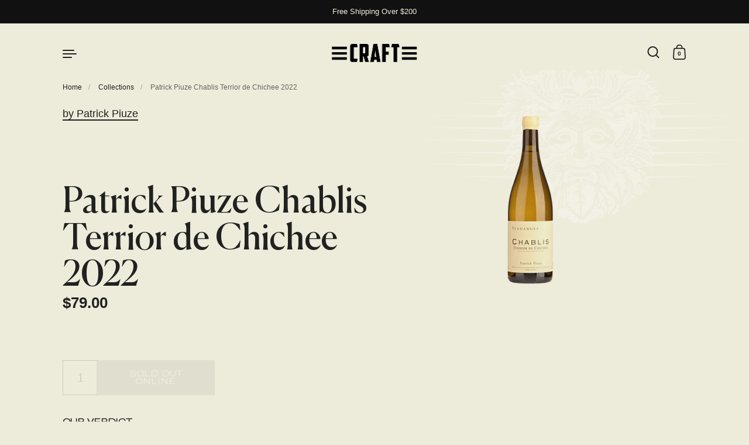

--- FILE ---
content_type: text/html; charset=utf-8
request_url: https://craftwinestore.com.au/products/patrick-piuze-terrior-de-chichee-2021
body_size: 25790
content:
<!doctype html>
<html class="no-js" lang="en">
<head>

  <meta charset="utf-8">
  <meta http-equiv="X-UA-Compatible" content="IE=edge"> 
  <meta name="viewport" content="width=device-width, initial-scale=1.0, height=device-height, minimum-scale=1.0"><link rel="shortcut icon" href="//craftwinestore.com.au/cdn/shop/files/favicon-cw_32x32.png?v=1648099154" type="image/png" /><title>Patrick Piuze Chablis Terrior de Chichee 2022 &ndash; Craft Wine Store Australia
</title><meta name="description" content="The Patrick Piuze ‘Terroirs’ collection is not only a great education in the various soils and sites of Chablis, but also classic, expressive chablis that is excellent value. &quot;The only thing truly original in the world of wine is the underlying terroir and I have nothing else interesting to add. Anyone can copy anyone "><link rel="canonical" href="https://craftwinestore.com.au/products/patrick-piuze-terrior-de-chichee-2021"><meta property="og:type" content="product">
  <meta property="og:title" content="Patrick Piuze Chablis Terrior de Chichee 2022">

  
    <meta property="og:image" content="http://craftwinestore.com.au/cdn/shop/products/patpuizchichee_1024x.png?v=1678960841">
    <meta property="og:image:secure_url" content="https://craftwinestore.com.au/cdn/shop/products/patpuizchichee_1024x.png?v=1678960841">
    <meta property="og:image:width" content="1024">
    <meta property="og:image:height" content="1024">
  

  <meta property="product:price:amount" content="79.00">
  <meta property="product:price:currency" content="AUD">
  <meta property="product:availability" content="out of stock"><meta property="og:description" content="The Patrick Piuze ‘Terroirs’ collection is not only a great education in the various soils and sites of Chablis, but also classic, expressive chablis that is excellent value. &quot;The only thing truly original in the world of wine is the underlying terroir and I have nothing else interesting to add. Anyone can copy anyone "><meta property="og:url" content="https://craftwinestore.com.au/products/patrick-piuze-terrior-de-chichee-2021">
<meta property="og:site_name" content="Craft Wine Store Australia">

<meta name="twitter:card" content="summary"><meta name="twitter:title" content="Patrick Piuze Chablis Terrior de Chichee 2022">
  <meta name="twitter:description" content="The Patrick Piuze ‘Terroirs’ collection is not only a great education in the various soils and sites of Chablis, but also classic, expressive chablis that is excellent value.
&quot;The only thing truly original in the world of wine is the underlying terroir and I have nothing else interesting to add. Anyone can copy anyone else’s techniques so what else is there to make great wines? I believe the answer is simple: Terroir. I want to work only with the fruit from old vines and even then, only old vines that are planted exclusively within the original boundaries of Chablis. If I respect these things, it will be almost impossible to make bad wine.&quot; Patrick Piuze">
  <meta name="twitter:image" content="https://craftwinestore.com.au/cdn/shop/products/patpuizchichee_600x600_crop_center.png?v=1678960841"><script type="application/ld+json">
  {
    "@context": "http://schema.org",
    "@type": "Product",
    "offers": [{
          "@type": "Offer",
          "name": "Default Title",
          "availability":"https://schema.org/OutOfStock",
          "price": 79.0,
          "priceCurrency": "AUD",
          "priceValidUntil": "2026-02-01","sku": "210000011408","url": "/products/patrick-piuze-terrior-de-chichee-2021/products/patrick-piuze-terrior-de-chichee-2021?variant=43898625065200"
        }],"gtin13": "3770001540191",
      "productId": "3770001540191","brand": {
      "name": "Patrick Piuze"
    },
    "name": "Patrick Piuze Chablis Terrior de Chichee 2022",
    "description": "The Patrick Piuze ‘Terroirs’ collection is not only a great education in the various soils and sites of Chablis, but also classic, expressive chablis that is excellent value.\n\"The only thing truly original in the world of wine is the underlying terroir and I have nothing else interesting to add. Anyone can copy anyone else’s techniques so what else is there to make great wines? I believe the answer is simple: Terroir. I want to work only with the fruit from old vines and even then, only old vines that are planted exclusively within the original boundaries of Chablis. If I respect these things, it will be almost impossible to make bad wine.\" Patrick Piuze",
    "category": "Wines - White Wines - Chardonnay - Chablis",
    "url": "/products/patrick-piuze-terrior-de-chichee-2021/products/patrick-piuze-terrior-de-chichee-2021",
    "sku": "210000011408",
    "image": {
      "@type": "ImageObject",
      "url": "https://craftwinestore.com.au/cdn/shop/products/patpuizchichee_1024x.png?v=1678960841",
      "image": "https://craftwinestore.com.au/cdn/shop/products/patpuizchichee_1024x.png?v=1678960841",
      "name": "Patrick Piuze Chablis Terrior de Chichee 2022",
      "width": "1024",
      "height": "1024"
    }
  }
  </script><script type="application/ld+json">
  {
    "@context": "http://schema.org",
    "@type": "BreadcrumbList",
  "itemListElement": [{
      "@type": "ListItem",
      "position": 1,
      "name": "Home",
      "item": "https://craftwinestore.com.au"
    },{
          "@type": "ListItem",
          "position": 2,
          "name": "Patrick Piuze Chablis Terrior de Chichee 2022",
          "item": "https://craftwinestore.com.au/products/patrick-piuze-terrior-de-chichee-2021"
        }]
  }
  </script><script type="application/ld+json">
  {
    "@context": "http://schema.org",
    "@type" : "Organization",
  "name" : "Craft Wine Store Australia",
  "url" : "https://craftwinestore.com.au",
  "potentialAction": {
    "@type": "SearchAction",
    "target": "/search?q={search_term}",
    "query-input": "required name=search_term"
  }
  }
  </script><link rel="preconnect" href="https://cdn.shopify.com"><link rel="preconnect" href="https://fonts.shopifycdn.com" crossorigin><link rel="preload" as="image" href="//craftwinestore.com.au/cdn/shop/products/patpuizchichee_480x.png?v=1678960841" imagesrcset="//craftwinestore.com.au/cdn/shop/products/patpuizchichee_260x.png?v=1678960841 260w,//craftwinestore.com.au/cdn/shop/products/patpuizchichee_320x.png?v=1678960841 320w,//craftwinestore.com.au/cdn/shop/products/patpuizchichee_360x.png?v=1678960841 360w,//craftwinestore.com.au/cdn/shop/products/patpuizchichee_420x.png?v=1678960841 420w,//craftwinestore.com.au/cdn/shop/products/patpuizchichee_480x.png?v=1678960841 480w,//craftwinestore.com.au/cdn/shop/products/patpuizchichee_640x.png?v=1678960841 640w" imagesizes="(max-width: 835px) calc(100vw - 90px), (max-width: 1023px) 50vw, 42vw"><link rel="preload" href="//craftwinestore.com.au/cdn/fonts/pt_serif/ptserif_n4.5dc26655329dc6264a046fc444eea109ea514d3d.woff2" as="font" type="font/woff2" crossorigin><link rel="preload" href="" as="font" type="font/woff2" crossorigin><style>@font-face {
  font-family: "PT Serif";
  font-weight: 400;
  font-style: normal;
  font-display: swap;
  src: url("//craftwinestore.com.au/cdn/fonts/pt_serif/ptserif_n4.5dc26655329dc6264a046fc444eea109ea514d3d.woff2") format("woff2"),
       url("//craftwinestore.com.au/cdn/fonts/pt_serif/ptserif_n4.1549d2c00b7c71aa534c98bf662cdf9b8ae01b92.woff") format("woff");
}
@font-face {
  font-family: "PT Serif";
  font-weight: 700;
  font-style: normal;
  font-display: swap;
  src: url("//craftwinestore.com.au/cdn/fonts/pt_serif/ptserif_n7.05b01f581be1e3c8aaf548f8c90656344869b497.woff2") format("woff2"),
       url("//craftwinestore.com.au/cdn/fonts/pt_serif/ptserif_n7.f17e4873a71012cbec67e4ce660216ff0a1a81c8.woff") format("woff");
}
:root {

    /* Color variables */

    --color-text: #212120;
    --color-text-rgb: 33, 33, 32;
    --color-text-invert: #dededf;
    --color-text-foreground: #fff;

    --color-accent: #760b28;
    --color-accent-invert: #89f4d7;
    --color-accent-foreground: #fff;

    --color-background: #edebda;
    --color-background-secondary: #e6e4cc;
    --color-background-rgb: 237, 235, 218;
    --color-background-opacity: rgba(237, 235, 218, 0);
    
    --color-sales-price: #760b28;

    --color-borders-opacity: .46;

    --color-body-text: #212120;
    --color-body: #edebda;
    --color-bg: #edebda;

    /* Font variables */

    --font-stack-headings: "PT Serif", serif;
    --font-weight-headings: 400; 
    --font-weight-headings-bold:  700 ; 
    --font-style-headings: normal;

    --font-stack-body: "system_ui", -apple-system, 'Segoe UI', Roboto, 'Helvetica Neue', 'Noto Sans', 'Liberation Sans', Arial, sans-serif, 'Apple Color Emoji', 'Segoe UI Emoji', 'Segoe UI Symbol', 'Noto Color Emoji';
    --font-weight-body: 400;
    --font-weight-body-bold:  700 ; 
    --font-style-body: normal;

    --base-headings-size: 36;
    --base-body-size: 18;

  }

  select, .regular-select-inner, .facets__summary {
    background-image: url("data:image/svg+xml,%0A%3Csvg width='13' height='12' viewBox='0 0 13 12' fill='none' xmlns='http://www.w3.org/2000/svg'%3E%3Cpath d='M12.5563 6.06934L6.66733 11.9583L0.77832 6.06934H7.20269H12.5563Z' fill='%23212120'/%3E%3C/svg%3E%0A") !important;
  }

</style><link rel="preload" as="script" href="//craftwinestore.com.au/cdn/shop/t/9/assets/theme.js?v=146721690184629429791734499045">
  <link rel="preload" as="style" href="//craftwinestore.com.au/cdn/shop/t/9/assets/theme.css?v=182529987826870863981734499045">
  <link href="//craftwinestore.com.au/cdn/shop/t/9/assets/theme.css?v=182529987826870863981734499045" rel="stylesheet" type="text/css" media="all" />
  <link href="//craftwinestore.com.au/cdn/shop/t/9/assets/untitled-custom.css?v=29675349793370189581734499150" rel="stylesheet" type="text/css" media="all" />

  <script>window.performance && window.performance.mark && window.performance.mark('shopify.content_for_header.start');</script><meta name="google-site-verification" content="Wod2pIlW7lfjD9FfRuVIr9QNaLeTpiV3VbEp32iSv5o">
<meta id="shopify-digital-wallet" name="shopify-digital-wallet" content="/61348249840/digital_wallets/dialog">
<meta name="shopify-checkout-api-token" content="67055a5f4d1357eb65bde05a064d21cb">
<link rel="alternate" type="application/json+oembed" href="https://craftwinestore.com.au/products/patrick-piuze-terrior-de-chichee-2021.oembed">
<script async="async" src="/checkouts/internal/preloads.js?locale=en-AU"></script>
<link rel="preconnect" href="https://shop.app" crossorigin="anonymous">
<script async="async" src="https://shop.app/checkouts/internal/preloads.js?locale=en-AU&shop_id=61348249840" crossorigin="anonymous"></script>
<script id="apple-pay-shop-capabilities" type="application/json">{"shopId":61348249840,"countryCode":"AU","currencyCode":"AUD","merchantCapabilities":["supports3DS"],"merchantId":"gid:\/\/shopify\/Shop\/61348249840","merchantName":"Craft Wine Store Australia","requiredBillingContactFields":["postalAddress","email"],"requiredShippingContactFields":["postalAddress","email"],"shippingType":"shipping","supportedNetworks":["visa","masterCard","amex","jcb"],"total":{"type":"pending","label":"Craft Wine Store Australia","amount":"1.00"},"shopifyPaymentsEnabled":true,"supportsSubscriptions":true}</script>
<script id="shopify-features" type="application/json">{"accessToken":"67055a5f4d1357eb65bde05a064d21cb","betas":["rich-media-storefront-analytics"],"domain":"craftwinestore.com.au","predictiveSearch":true,"shopId":61348249840,"locale":"en"}</script>
<script>var Shopify = Shopify || {};
Shopify.shop = "craft-wine-store-australia.myshopify.com";
Shopify.locale = "en";
Shopify.currency = {"active":"AUD","rate":"1.0"};
Shopify.country = "AU";
Shopify.theme = {"name":"CWS Studio Untitled (Indro Edit)","id":148380975344,"schema_name":"Studio Untitled","schema_version":"2.1.0","theme_store_id":null,"role":"main"};
Shopify.theme.handle = "null";
Shopify.theme.style = {"id":null,"handle":null};
Shopify.cdnHost = "craftwinestore.com.au/cdn";
Shopify.routes = Shopify.routes || {};
Shopify.routes.root = "/";</script>
<script type="module">!function(o){(o.Shopify=o.Shopify||{}).modules=!0}(window);</script>
<script>!function(o){function n(){var o=[];function n(){o.push(Array.prototype.slice.apply(arguments))}return n.q=o,n}var t=o.Shopify=o.Shopify||{};t.loadFeatures=n(),t.autoloadFeatures=n()}(window);</script>
<script>
  window.ShopifyPay = window.ShopifyPay || {};
  window.ShopifyPay.apiHost = "shop.app\/pay";
  window.ShopifyPay.redirectState = null;
</script>
<script id="shop-js-analytics" type="application/json">{"pageType":"product"}</script>
<script defer="defer" async type="module" src="//craftwinestore.com.au/cdn/shopifycloud/shop-js/modules/v2/client.init-shop-cart-sync_BdyHc3Nr.en.esm.js"></script>
<script defer="defer" async type="module" src="//craftwinestore.com.au/cdn/shopifycloud/shop-js/modules/v2/chunk.common_Daul8nwZ.esm.js"></script>
<script type="module">
  await import("//craftwinestore.com.au/cdn/shopifycloud/shop-js/modules/v2/client.init-shop-cart-sync_BdyHc3Nr.en.esm.js");
await import("//craftwinestore.com.au/cdn/shopifycloud/shop-js/modules/v2/chunk.common_Daul8nwZ.esm.js");

  window.Shopify.SignInWithShop?.initShopCartSync?.({"fedCMEnabled":true,"windoidEnabled":true});

</script>
<script>
  window.Shopify = window.Shopify || {};
  if (!window.Shopify.featureAssets) window.Shopify.featureAssets = {};
  window.Shopify.featureAssets['shop-js'] = {"shop-cart-sync":["modules/v2/client.shop-cart-sync_QYOiDySF.en.esm.js","modules/v2/chunk.common_Daul8nwZ.esm.js"],"init-fed-cm":["modules/v2/client.init-fed-cm_DchLp9rc.en.esm.js","modules/v2/chunk.common_Daul8nwZ.esm.js"],"shop-button":["modules/v2/client.shop-button_OV7bAJc5.en.esm.js","modules/v2/chunk.common_Daul8nwZ.esm.js"],"init-windoid":["modules/v2/client.init-windoid_DwxFKQ8e.en.esm.js","modules/v2/chunk.common_Daul8nwZ.esm.js"],"shop-cash-offers":["modules/v2/client.shop-cash-offers_DWtL6Bq3.en.esm.js","modules/v2/chunk.common_Daul8nwZ.esm.js","modules/v2/chunk.modal_CQq8HTM6.esm.js"],"shop-toast-manager":["modules/v2/client.shop-toast-manager_CX9r1SjA.en.esm.js","modules/v2/chunk.common_Daul8nwZ.esm.js"],"init-shop-email-lookup-coordinator":["modules/v2/client.init-shop-email-lookup-coordinator_UhKnw74l.en.esm.js","modules/v2/chunk.common_Daul8nwZ.esm.js"],"pay-button":["modules/v2/client.pay-button_DzxNnLDY.en.esm.js","modules/v2/chunk.common_Daul8nwZ.esm.js"],"avatar":["modules/v2/client.avatar_BTnouDA3.en.esm.js"],"init-shop-cart-sync":["modules/v2/client.init-shop-cart-sync_BdyHc3Nr.en.esm.js","modules/v2/chunk.common_Daul8nwZ.esm.js"],"shop-login-button":["modules/v2/client.shop-login-button_D8B466_1.en.esm.js","modules/v2/chunk.common_Daul8nwZ.esm.js","modules/v2/chunk.modal_CQq8HTM6.esm.js"],"init-customer-accounts-sign-up":["modules/v2/client.init-customer-accounts-sign-up_C8fpPm4i.en.esm.js","modules/v2/client.shop-login-button_D8B466_1.en.esm.js","modules/v2/chunk.common_Daul8nwZ.esm.js","modules/v2/chunk.modal_CQq8HTM6.esm.js"],"init-shop-for-new-customer-accounts":["modules/v2/client.init-shop-for-new-customer-accounts_CVTO0Ztu.en.esm.js","modules/v2/client.shop-login-button_D8B466_1.en.esm.js","modules/v2/chunk.common_Daul8nwZ.esm.js","modules/v2/chunk.modal_CQq8HTM6.esm.js"],"init-customer-accounts":["modules/v2/client.init-customer-accounts_dRgKMfrE.en.esm.js","modules/v2/client.shop-login-button_D8B466_1.en.esm.js","modules/v2/chunk.common_Daul8nwZ.esm.js","modules/v2/chunk.modal_CQq8HTM6.esm.js"],"shop-follow-button":["modules/v2/client.shop-follow-button_CkZpjEct.en.esm.js","modules/v2/chunk.common_Daul8nwZ.esm.js","modules/v2/chunk.modal_CQq8HTM6.esm.js"],"lead-capture":["modules/v2/client.lead-capture_BntHBhfp.en.esm.js","modules/v2/chunk.common_Daul8nwZ.esm.js","modules/v2/chunk.modal_CQq8HTM6.esm.js"],"checkout-modal":["modules/v2/client.checkout-modal_CfxcYbTm.en.esm.js","modules/v2/chunk.common_Daul8nwZ.esm.js","modules/v2/chunk.modal_CQq8HTM6.esm.js"],"shop-login":["modules/v2/client.shop-login_Da4GZ2H6.en.esm.js","modules/v2/chunk.common_Daul8nwZ.esm.js","modules/v2/chunk.modal_CQq8HTM6.esm.js"],"payment-terms":["modules/v2/client.payment-terms_MV4M3zvL.en.esm.js","modules/v2/chunk.common_Daul8nwZ.esm.js","modules/v2/chunk.modal_CQq8HTM6.esm.js"]};
</script>
<script>(function() {
  var isLoaded = false;
  function asyncLoad() {
    if (isLoaded) return;
    isLoaded = true;
    var urls = ["https:\/\/av-northern-apps.com\/js\/agecheckerplus_mG35tH2eGxRu7PQW.js?shop=craft-wine-store-australia.myshopify.com","https:\/\/chimpstatic.com\/mcjs-connected\/js\/users\/1a1acffbcf4b5595418a4901a\/93ec347240f040e67c1514216.js?shop=craft-wine-store-australia.myshopify.com"];
    for (var i = 0; i < urls.length; i++) {
      var s = document.createElement('script');
      s.type = 'text/javascript';
      s.async = true;
      s.src = urls[i];
      var x = document.getElementsByTagName('script')[0];
      x.parentNode.insertBefore(s, x);
    }
  };
  if(window.attachEvent) {
    window.attachEvent('onload', asyncLoad);
  } else {
    window.addEventListener('load', asyncLoad, false);
  }
})();</script>
<script id="__st">var __st={"a":61348249840,"offset":36000,"reqid":"0df235a8-4de0-4b7a-af43-d44fbfc25c86-1769030419","pageurl":"craftwinestore.com.au\/products\/patrick-piuze-terrior-de-chichee-2021","u":"c0c2ec608827","p":"product","rtyp":"product","rid":8233492840688};</script>
<script>window.ShopifyPaypalV4VisibilityTracking = true;</script>
<script id="captcha-bootstrap">!function(){'use strict';const t='contact',e='account',n='new_comment',o=[[t,t],['blogs',n],['comments',n],[t,'customer']],c=[[e,'customer_login'],[e,'guest_login'],[e,'recover_customer_password'],[e,'create_customer']],r=t=>t.map((([t,e])=>`form[action*='/${t}']:not([data-nocaptcha='true']) input[name='form_type'][value='${e}']`)).join(','),a=t=>()=>t?[...document.querySelectorAll(t)].map((t=>t.form)):[];function s(){const t=[...o],e=r(t);return a(e)}const i='password',u='form_key',d=['recaptcha-v3-token','g-recaptcha-response','h-captcha-response',i],f=()=>{try{return window.sessionStorage}catch{return}},m='__shopify_v',_=t=>t.elements[u];function p(t,e,n=!1){try{const o=window.sessionStorage,c=JSON.parse(o.getItem(e)),{data:r}=function(t){const{data:e,action:n}=t;return t[m]||n?{data:e,action:n}:{data:t,action:n}}(c);for(const[e,n]of Object.entries(r))t.elements[e]&&(t.elements[e].value=n);n&&o.removeItem(e)}catch(o){console.error('form repopulation failed',{error:o})}}const l='form_type',E='cptcha';function T(t){t.dataset[E]=!0}const w=window,h=w.document,L='Shopify',v='ce_forms',y='captcha';let A=!1;((t,e)=>{const n=(g='f06e6c50-85a8-45c8-87d0-21a2b65856fe',I='https://cdn.shopify.com/shopifycloud/storefront-forms-hcaptcha/ce_storefront_forms_captcha_hcaptcha.v1.5.2.iife.js',D={infoText:'Protected by hCaptcha',privacyText:'Privacy',termsText:'Terms'},(t,e,n)=>{const o=w[L][v],c=o.bindForm;if(c)return c(t,g,e,D).then(n);var r;o.q.push([[t,g,e,D],n]),r=I,A||(h.body.append(Object.assign(h.createElement('script'),{id:'captcha-provider',async:!0,src:r})),A=!0)});var g,I,D;w[L]=w[L]||{},w[L][v]=w[L][v]||{},w[L][v].q=[],w[L][y]=w[L][y]||{},w[L][y].protect=function(t,e){n(t,void 0,e),T(t)},Object.freeze(w[L][y]),function(t,e,n,w,h,L){const[v,y,A,g]=function(t,e,n){const i=e?o:[],u=t?c:[],d=[...i,...u],f=r(d),m=r(i),_=r(d.filter((([t,e])=>n.includes(e))));return[a(f),a(m),a(_),s()]}(w,h,L),I=t=>{const e=t.target;return e instanceof HTMLFormElement?e:e&&e.form},D=t=>v().includes(t);t.addEventListener('submit',(t=>{const e=I(t);if(!e)return;const n=D(e)&&!e.dataset.hcaptchaBound&&!e.dataset.recaptchaBound,o=_(e),c=g().includes(e)&&(!o||!o.value);(n||c)&&t.preventDefault(),c&&!n&&(function(t){try{if(!f())return;!function(t){const e=f();if(!e)return;const n=_(t);if(!n)return;const o=n.value;o&&e.removeItem(o)}(t);const e=Array.from(Array(32),(()=>Math.random().toString(36)[2])).join('');!function(t,e){_(t)||t.append(Object.assign(document.createElement('input'),{type:'hidden',name:u})),t.elements[u].value=e}(t,e),function(t,e){const n=f();if(!n)return;const o=[...t.querySelectorAll(`input[type='${i}']`)].map((({name:t})=>t)),c=[...d,...o],r={};for(const[a,s]of new FormData(t).entries())c.includes(a)||(r[a]=s);n.setItem(e,JSON.stringify({[m]:1,action:t.action,data:r}))}(t,e)}catch(e){console.error('failed to persist form',e)}}(e),e.submit())}));const S=(t,e)=>{t&&!t.dataset[E]&&(n(t,e.some((e=>e===t))),T(t))};for(const o of['focusin','change'])t.addEventListener(o,(t=>{const e=I(t);D(e)&&S(e,y())}));const B=e.get('form_key'),M=e.get(l),P=B&&M;t.addEventListener('DOMContentLoaded',(()=>{const t=y();if(P)for(const e of t)e.elements[l].value===M&&p(e,B);[...new Set([...A(),...v().filter((t=>'true'===t.dataset.shopifyCaptcha))])].forEach((e=>S(e,t)))}))}(h,new URLSearchParams(w.location.search),n,t,e,['guest_login'])})(!0,!0)}();</script>
<script integrity="sha256-4kQ18oKyAcykRKYeNunJcIwy7WH5gtpwJnB7kiuLZ1E=" data-source-attribution="shopify.loadfeatures" defer="defer" src="//craftwinestore.com.au/cdn/shopifycloud/storefront/assets/storefront/load_feature-a0a9edcb.js" crossorigin="anonymous"></script>
<script crossorigin="anonymous" defer="defer" src="//craftwinestore.com.au/cdn/shopifycloud/storefront/assets/shopify_pay/storefront-65b4c6d7.js?v=20250812"></script>
<script data-source-attribution="shopify.dynamic_checkout.dynamic.init">var Shopify=Shopify||{};Shopify.PaymentButton=Shopify.PaymentButton||{isStorefrontPortableWallets:!0,init:function(){window.Shopify.PaymentButton.init=function(){};var t=document.createElement("script");t.src="https://craftwinestore.com.au/cdn/shopifycloud/portable-wallets/latest/portable-wallets.en.js",t.type="module",document.head.appendChild(t)}};
</script>
<script data-source-attribution="shopify.dynamic_checkout.buyer_consent">
  function portableWalletsHideBuyerConsent(e){var t=document.getElementById("shopify-buyer-consent"),n=document.getElementById("shopify-subscription-policy-button");t&&n&&(t.classList.add("hidden"),t.setAttribute("aria-hidden","true"),n.removeEventListener("click",e))}function portableWalletsShowBuyerConsent(e){var t=document.getElementById("shopify-buyer-consent"),n=document.getElementById("shopify-subscription-policy-button");t&&n&&(t.classList.remove("hidden"),t.removeAttribute("aria-hidden"),n.addEventListener("click",e))}window.Shopify?.PaymentButton&&(window.Shopify.PaymentButton.hideBuyerConsent=portableWalletsHideBuyerConsent,window.Shopify.PaymentButton.showBuyerConsent=portableWalletsShowBuyerConsent);
</script>
<script data-source-attribution="shopify.dynamic_checkout.cart.bootstrap">document.addEventListener("DOMContentLoaded",(function(){function t(){return document.querySelector("shopify-accelerated-checkout-cart, shopify-accelerated-checkout")}if(t())Shopify.PaymentButton.init();else{new MutationObserver((function(e,n){t()&&(Shopify.PaymentButton.init(),n.disconnect())})).observe(document.body,{childList:!0,subtree:!0})}}));
</script>
<link id="shopify-accelerated-checkout-styles" rel="stylesheet" media="screen" href="https://craftwinestore.com.au/cdn/shopifycloud/portable-wallets/latest/accelerated-checkout-backwards-compat.css" crossorigin="anonymous">
<style id="shopify-accelerated-checkout-cart">
        #shopify-buyer-consent {
  margin-top: 1em;
  display: inline-block;
  width: 100%;
}

#shopify-buyer-consent.hidden {
  display: none;
}

#shopify-subscription-policy-button {
  background: none;
  border: none;
  padding: 0;
  text-decoration: underline;
  font-size: inherit;
  cursor: pointer;
}

#shopify-subscription-policy-button::before {
  box-shadow: none;
}

      </style>
<script id="sections-script" data-sections="product-recommendations" defer="defer" src="//craftwinestore.com.au/cdn/shop/t/9/compiled_assets/scripts.js?v=2741"></script>
<script>window.performance && window.performance.mark && window.performance.mark('shopify.content_for_header.end');</script>
<script>
    const ProductHeaderHelper = productSelector => {
      const originalHeader = document.querySelector(`${productSelector} .product__header`);
      let duplicateHeader = document.createElement('div');
      duplicateHeader.classList = 'product__header-mobile hide smaller-lap--show-block';
      duplicateHeader.innerHTML = document.querySelector(`${productSelector} product-header`).innerHTML;
      duplicateHeader.querySelector('.product__price').id = "";
      document.querySelector(`${productSelector}`).prepend(duplicateHeader);
      duplicateHeader = duplicateHeader.querySelector('.product__header');
      const headerObserver = new MutationObserver(mutations=>{
        for ( const mutation of mutations ) {
          duplicateHeader.innerHTML = originalHeader.innerHTML;
        }
      });
      headerObserver.observe(originalHeader,{ attributes: false, childList: true, subtree: true })
    }
  </script>

  <noscript>
    <link href="//craftwinestore.com.au/cdn/shop/t/9/assets/theme-noscript.css?v=60903865841782456581734499045" rel="stylesheet" type="text/css" media="all" />
  </noscript>

<!-- BEGIN app block: shopify://apps/multi-location-inv/blocks/app-embed/982328e1-99f7-4a7e-8266-6aed71bf0021 -->


  
    <script src="https://cdn.shopify.com/extensions/019be161-3f1a-74f4-8ee1-1259a3f10fbc/inventory-info-theme-exrtensions-181/assets/common.bundle.js"></script>
  

<style>
  .iia-icon svg{height:18px;width:18px}.iia-disabled-button{pointer-events:none}.iia-hidden {display: none;}
</style>
<script>
      window.inventoryInfo = window.inventoryInfo || {};
      window.inventoryInfo.shop = window.inventoryInfo.shop || {};
      window.inventoryInfo.shop.shopifyDomain = 'craft-wine-store-australia.myshopify.com';
      window.inventoryInfo.shop.locale = 'en';
      window.inventoryInfo.pageType = 'product';
      
      
</script>


  
 

 


  <script> 
      window.inventoryInfo = window.inventoryInfo || {};
      window.inventoryInfo.product = window.inventoryInfo.product || {}
      window.inventoryInfo.product.title = "Patrick Piuze Chablis Terrior de Chichee 2022";
      window.inventoryInfo.product.handle = "patrick-piuze-terrior-de-chichee-2021";
      window.inventoryInfo.product.id = 8233492840688;
      window.inventoryInfo.product.selectedVairant = 43898625065200;
      window.inventoryInfo.product.defaultVariantOnly = true
      window.inventoryInfo.markets = window.inventoryInfo.markets || {};
      window.inventoryInfo.markets.isoCode = 'AU';
      window.inventoryInfo.product.variants = window.inventoryInfo.product.variants || []; 
      
          window.inventoryInfo.product.variants.push({id:43898625065200, 
                                                      title:"Default Title", 
                                                      available:false,
                                                      incoming: false,
                                                      incomingDate: null
                                                     });
      
       
    </script>

    


 
 
    
      <script src="https://cdn.shopify.com/extensions/019be161-3f1a-74f4-8ee1-1259a3f10fbc/inventory-info-theme-exrtensions-181/assets/main.bundle.js"></script>
    

<!-- END app block --><link href="https://monorail-edge.shopifysvc.com" rel="dns-prefetch">
<script>(function(){if ("sendBeacon" in navigator && "performance" in window) {try {var session_token_from_headers = performance.getEntriesByType('navigation')[0].serverTiming.find(x => x.name == '_s').description;} catch {var session_token_from_headers = undefined;}var session_cookie_matches = document.cookie.match(/_shopify_s=([^;]*)/);var session_token_from_cookie = session_cookie_matches && session_cookie_matches.length === 2 ? session_cookie_matches[1] : "";var session_token = session_token_from_headers || session_token_from_cookie || "";function handle_abandonment_event(e) {var entries = performance.getEntries().filter(function(entry) {return /monorail-edge.shopifysvc.com/.test(entry.name);});if (!window.abandonment_tracked && entries.length === 0) {window.abandonment_tracked = true;var currentMs = Date.now();var navigation_start = performance.timing.navigationStart;var payload = {shop_id: 61348249840,url: window.location.href,navigation_start,duration: currentMs - navigation_start,session_token,page_type: "product"};window.navigator.sendBeacon("https://monorail-edge.shopifysvc.com/v1/produce", JSON.stringify({schema_id: "online_store_buyer_site_abandonment/1.1",payload: payload,metadata: {event_created_at_ms: currentMs,event_sent_at_ms: currentMs}}));}}window.addEventListener('pagehide', handle_abandonment_event);}}());</script>
<script id="web-pixels-manager-setup">(function e(e,d,r,n,o){if(void 0===o&&(o={}),!Boolean(null===(a=null===(i=window.Shopify)||void 0===i?void 0:i.analytics)||void 0===a?void 0:a.replayQueue)){var i,a;window.Shopify=window.Shopify||{};var t=window.Shopify;t.analytics=t.analytics||{};var s=t.analytics;s.replayQueue=[],s.publish=function(e,d,r){return s.replayQueue.push([e,d,r]),!0};try{self.performance.mark("wpm:start")}catch(e){}var l=function(){var e={modern:/Edge?\/(1{2}[4-9]|1[2-9]\d|[2-9]\d{2}|\d{4,})\.\d+(\.\d+|)|Firefox\/(1{2}[4-9]|1[2-9]\d|[2-9]\d{2}|\d{4,})\.\d+(\.\d+|)|Chrom(ium|e)\/(9{2}|\d{3,})\.\d+(\.\d+|)|(Maci|X1{2}).+ Version\/(15\.\d+|(1[6-9]|[2-9]\d|\d{3,})\.\d+)([,.]\d+|)( \(\w+\)|)( Mobile\/\w+|) Safari\/|Chrome.+OPR\/(9{2}|\d{3,})\.\d+\.\d+|(CPU[ +]OS|iPhone[ +]OS|CPU[ +]iPhone|CPU IPhone OS|CPU iPad OS)[ +]+(15[._]\d+|(1[6-9]|[2-9]\d|\d{3,})[._]\d+)([._]\d+|)|Android:?[ /-](13[3-9]|1[4-9]\d|[2-9]\d{2}|\d{4,})(\.\d+|)(\.\d+|)|Android.+Firefox\/(13[5-9]|1[4-9]\d|[2-9]\d{2}|\d{4,})\.\d+(\.\d+|)|Android.+Chrom(ium|e)\/(13[3-9]|1[4-9]\d|[2-9]\d{2}|\d{4,})\.\d+(\.\d+|)|SamsungBrowser\/([2-9]\d|\d{3,})\.\d+/,legacy:/Edge?\/(1[6-9]|[2-9]\d|\d{3,})\.\d+(\.\d+|)|Firefox\/(5[4-9]|[6-9]\d|\d{3,})\.\d+(\.\d+|)|Chrom(ium|e)\/(5[1-9]|[6-9]\d|\d{3,})\.\d+(\.\d+|)([\d.]+$|.*Safari\/(?![\d.]+ Edge\/[\d.]+$))|(Maci|X1{2}).+ Version\/(10\.\d+|(1[1-9]|[2-9]\d|\d{3,})\.\d+)([,.]\d+|)( \(\w+\)|)( Mobile\/\w+|) Safari\/|Chrome.+OPR\/(3[89]|[4-9]\d|\d{3,})\.\d+\.\d+|(CPU[ +]OS|iPhone[ +]OS|CPU[ +]iPhone|CPU IPhone OS|CPU iPad OS)[ +]+(10[._]\d+|(1[1-9]|[2-9]\d|\d{3,})[._]\d+)([._]\d+|)|Android:?[ /-](13[3-9]|1[4-9]\d|[2-9]\d{2}|\d{4,})(\.\d+|)(\.\d+|)|Mobile Safari.+OPR\/([89]\d|\d{3,})\.\d+\.\d+|Android.+Firefox\/(13[5-9]|1[4-9]\d|[2-9]\d{2}|\d{4,})\.\d+(\.\d+|)|Android.+Chrom(ium|e)\/(13[3-9]|1[4-9]\d|[2-9]\d{2}|\d{4,})\.\d+(\.\d+|)|Android.+(UC? ?Browser|UCWEB|U3)[ /]?(15\.([5-9]|\d{2,})|(1[6-9]|[2-9]\d|\d{3,})\.\d+)\.\d+|SamsungBrowser\/(5\.\d+|([6-9]|\d{2,})\.\d+)|Android.+MQ{2}Browser\/(14(\.(9|\d{2,})|)|(1[5-9]|[2-9]\d|\d{3,})(\.\d+|))(\.\d+|)|K[Aa][Ii]OS\/(3\.\d+|([4-9]|\d{2,})\.\d+)(\.\d+|)/},d=e.modern,r=e.legacy,n=navigator.userAgent;return n.match(d)?"modern":n.match(r)?"legacy":"unknown"}(),u="modern"===l?"modern":"legacy",c=(null!=n?n:{modern:"",legacy:""})[u],f=function(e){return[e.baseUrl,"/wpm","/b",e.hashVersion,"modern"===e.buildTarget?"m":"l",".js"].join("")}({baseUrl:d,hashVersion:r,buildTarget:u}),m=function(e){var d=e.version,r=e.bundleTarget,n=e.surface,o=e.pageUrl,i=e.monorailEndpoint;return{emit:function(e){var a=e.status,t=e.errorMsg,s=(new Date).getTime(),l=JSON.stringify({metadata:{event_sent_at_ms:s},events:[{schema_id:"web_pixels_manager_load/3.1",payload:{version:d,bundle_target:r,page_url:o,status:a,surface:n,error_msg:t},metadata:{event_created_at_ms:s}}]});if(!i)return console&&console.warn&&console.warn("[Web Pixels Manager] No Monorail endpoint provided, skipping logging."),!1;try{return self.navigator.sendBeacon.bind(self.navigator)(i,l)}catch(e){}var u=new XMLHttpRequest;try{return u.open("POST",i,!0),u.setRequestHeader("Content-Type","text/plain"),u.send(l),!0}catch(e){return console&&console.warn&&console.warn("[Web Pixels Manager] Got an unhandled error while logging to Monorail."),!1}}}}({version:r,bundleTarget:l,surface:e.surface,pageUrl:self.location.href,monorailEndpoint:e.monorailEndpoint});try{o.browserTarget=l,function(e){var d=e.src,r=e.async,n=void 0===r||r,o=e.onload,i=e.onerror,a=e.sri,t=e.scriptDataAttributes,s=void 0===t?{}:t,l=document.createElement("script"),u=document.querySelector("head"),c=document.querySelector("body");if(l.async=n,l.src=d,a&&(l.integrity=a,l.crossOrigin="anonymous"),s)for(var f in s)if(Object.prototype.hasOwnProperty.call(s,f))try{l.dataset[f]=s[f]}catch(e){}if(o&&l.addEventListener("load",o),i&&l.addEventListener("error",i),u)u.appendChild(l);else{if(!c)throw new Error("Did not find a head or body element to append the script");c.appendChild(l)}}({src:f,async:!0,onload:function(){if(!function(){var e,d;return Boolean(null===(d=null===(e=window.Shopify)||void 0===e?void 0:e.analytics)||void 0===d?void 0:d.initialized)}()){var d=window.webPixelsManager.init(e)||void 0;if(d){var r=window.Shopify.analytics;r.replayQueue.forEach((function(e){var r=e[0],n=e[1],o=e[2];d.publishCustomEvent(r,n,o)})),r.replayQueue=[],r.publish=d.publishCustomEvent,r.visitor=d.visitor,r.initialized=!0}}},onerror:function(){return m.emit({status:"failed",errorMsg:"".concat(f," has failed to load")})},sri:function(e){var d=/^sha384-[A-Za-z0-9+/=]+$/;return"string"==typeof e&&d.test(e)}(c)?c:"",scriptDataAttributes:o}),m.emit({status:"loading"})}catch(e){m.emit({status:"failed",errorMsg:(null==e?void 0:e.message)||"Unknown error"})}}})({shopId: 61348249840,storefrontBaseUrl: "https://craftwinestore.com.au",extensionsBaseUrl: "https://extensions.shopifycdn.com/cdn/shopifycloud/web-pixels-manager",monorailEndpoint: "https://monorail-edge.shopifysvc.com/unstable/produce_batch",surface: "storefront-renderer",enabledBetaFlags: ["2dca8a86"],webPixelsConfigList: [{"id":"460456176","configuration":"{\"config\":\"{\\\"pixel_id\\\":\\\"G-XRGLKMR838\\\",\\\"target_country\\\":\\\"AU\\\",\\\"gtag_events\\\":[{\\\"type\\\":\\\"search\\\",\\\"action_label\\\":[\\\"G-XRGLKMR838\\\",\\\"AW-11151344030\\\/akPlCNLY4ZgYEJ6DsMUp\\\"]},{\\\"type\\\":\\\"begin_checkout\\\",\\\"action_label\\\":[\\\"G-XRGLKMR838\\\",\\\"AW-11151344030\\\/dYlACNjY4ZgYEJ6DsMUp\\\"]},{\\\"type\\\":\\\"view_item\\\",\\\"action_label\\\":[\\\"G-XRGLKMR838\\\",\\\"AW-11151344030\\\/4CPPCM_Y4ZgYEJ6DsMUp\\\",\\\"MC-G99JP9LYE8\\\"]},{\\\"type\\\":\\\"purchase\\\",\\\"action_label\\\":[\\\"G-XRGLKMR838\\\",\\\"AW-11151344030\\\/2_IfCMnY4ZgYEJ6DsMUp\\\",\\\"MC-G99JP9LYE8\\\"]},{\\\"type\\\":\\\"page_view\\\",\\\"action_label\\\":[\\\"G-XRGLKMR838\\\",\\\"AW-11151344030\\\/Ue4eCMzY4ZgYEJ6DsMUp\\\",\\\"MC-G99JP9LYE8\\\"]},{\\\"type\\\":\\\"add_payment_info\\\",\\\"action_label\\\":[\\\"G-XRGLKMR838\\\",\\\"AW-11151344030\\\/IYlNCNvY4ZgYEJ6DsMUp\\\"]},{\\\"type\\\":\\\"add_to_cart\\\",\\\"action_label\\\":[\\\"G-XRGLKMR838\\\",\\\"AW-11151344030\\\/ESfDCNXY4ZgYEJ6DsMUp\\\"]}],\\\"enable_monitoring_mode\\\":false}\"}","eventPayloadVersion":"v1","runtimeContext":"OPEN","scriptVersion":"b2a88bafab3e21179ed38636efcd8a93","type":"APP","apiClientId":1780363,"privacyPurposes":[],"dataSharingAdjustments":{"protectedCustomerApprovalScopes":["read_customer_address","read_customer_email","read_customer_name","read_customer_personal_data","read_customer_phone"]}},{"id":"76710128","eventPayloadVersion":"v1","runtimeContext":"LAX","scriptVersion":"1","type":"CUSTOM","privacyPurposes":["ANALYTICS"],"name":"Google Analytics tag (migrated)"},{"id":"shopify-app-pixel","configuration":"{}","eventPayloadVersion":"v1","runtimeContext":"STRICT","scriptVersion":"0450","apiClientId":"shopify-pixel","type":"APP","privacyPurposes":["ANALYTICS","MARKETING"]},{"id":"shopify-custom-pixel","eventPayloadVersion":"v1","runtimeContext":"LAX","scriptVersion":"0450","apiClientId":"shopify-pixel","type":"CUSTOM","privacyPurposes":["ANALYTICS","MARKETING"]}],isMerchantRequest: false,initData: {"shop":{"name":"Craft Wine Store Australia","paymentSettings":{"currencyCode":"AUD"},"myshopifyDomain":"craft-wine-store-australia.myshopify.com","countryCode":"AU","storefrontUrl":"https:\/\/craftwinestore.com.au"},"customer":null,"cart":null,"checkout":null,"productVariants":[{"price":{"amount":79.0,"currencyCode":"AUD"},"product":{"title":"Patrick Piuze Chablis Terrior de Chichee 2022","vendor":"Patrick Piuze","id":"8233492840688","untranslatedTitle":"Patrick Piuze Chablis Terrior de Chichee 2022","url":"\/products\/patrick-piuze-terrior-de-chichee-2021","type":"Wines - White Wines - Chardonnay - Chablis"},"id":"43898625065200","image":{"src":"\/\/craftwinestore.com.au\/cdn\/shop\/products\/patpuizchichee.png?v=1678960841"},"sku":"210000011408","title":"Default Title","untranslatedTitle":"Default Title"}],"purchasingCompany":null},},"https://craftwinestore.com.au/cdn","fcfee988w5aeb613cpc8e4bc33m6693e112",{"modern":"","legacy":""},{"shopId":"61348249840","storefrontBaseUrl":"https:\/\/craftwinestore.com.au","extensionBaseUrl":"https:\/\/extensions.shopifycdn.com\/cdn\/shopifycloud\/web-pixels-manager","surface":"storefront-renderer","enabledBetaFlags":"[\"2dca8a86\"]","isMerchantRequest":"false","hashVersion":"fcfee988w5aeb613cpc8e4bc33m6693e112","publish":"custom","events":"[[\"page_viewed\",{}],[\"product_viewed\",{\"productVariant\":{\"price\":{\"amount\":79.0,\"currencyCode\":\"AUD\"},\"product\":{\"title\":\"Patrick Piuze Chablis Terrior de Chichee 2022\",\"vendor\":\"Patrick Piuze\",\"id\":\"8233492840688\",\"untranslatedTitle\":\"Patrick Piuze Chablis Terrior de Chichee 2022\",\"url\":\"\/products\/patrick-piuze-terrior-de-chichee-2021\",\"type\":\"Wines - White Wines - Chardonnay - Chablis\"},\"id\":\"43898625065200\",\"image\":{\"src\":\"\/\/craftwinestore.com.au\/cdn\/shop\/products\/patpuizchichee.png?v=1678960841\"},\"sku\":\"210000011408\",\"title\":\"Default Title\",\"untranslatedTitle\":\"Default Title\"}}]]"});</script><script>
  window.ShopifyAnalytics = window.ShopifyAnalytics || {};
  window.ShopifyAnalytics.meta = window.ShopifyAnalytics.meta || {};
  window.ShopifyAnalytics.meta.currency = 'AUD';
  var meta = {"product":{"id":8233492840688,"gid":"gid:\/\/shopify\/Product\/8233492840688","vendor":"Patrick Piuze","type":"Wines - White Wines - Chardonnay - Chablis","handle":"patrick-piuze-terrior-de-chichee-2021","variants":[{"id":43898625065200,"price":7900,"name":"Patrick Piuze Chablis Terrior de Chichee 2022","public_title":null,"sku":"210000011408"}],"remote":false},"page":{"pageType":"product","resourceType":"product","resourceId":8233492840688,"requestId":"0df235a8-4de0-4b7a-af43-d44fbfc25c86-1769030419"}};
  for (var attr in meta) {
    window.ShopifyAnalytics.meta[attr] = meta[attr];
  }
</script>
<script class="analytics">
  (function () {
    var customDocumentWrite = function(content) {
      var jquery = null;

      if (window.jQuery) {
        jquery = window.jQuery;
      } else if (window.Checkout && window.Checkout.$) {
        jquery = window.Checkout.$;
      }

      if (jquery) {
        jquery('body').append(content);
      }
    };

    var hasLoggedConversion = function(token) {
      if (token) {
        return document.cookie.indexOf('loggedConversion=' + token) !== -1;
      }
      return false;
    }

    var setCookieIfConversion = function(token) {
      if (token) {
        var twoMonthsFromNow = new Date(Date.now());
        twoMonthsFromNow.setMonth(twoMonthsFromNow.getMonth() + 2);

        document.cookie = 'loggedConversion=' + token + '; expires=' + twoMonthsFromNow;
      }
    }

    var trekkie = window.ShopifyAnalytics.lib = window.trekkie = window.trekkie || [];
    if (trekkie.integrations) {
      return;
    }
    trekkie.methods = [
      'identify',
      'page',
      'ready',
      'track',
      'trackForm',
      'trackLink'
    ];
    trekkie.factory = function(method) {
      return function() {
        var args = Array.prototype.slice.call(arguments);
        args.unshift(method);
        trekkie.push(args);
        return trekkie;
      };
    };
    for (var i = 0; i < trekkie.methods.length; i++) {
      var key = trekkie.methods[i];
      trekkie[key] = trekkie.factory(key);
    }
    trekkie.load = function(config) {
      trekkie.config = config || {};
      trekkie.config.initialDocumentCookie = document.cookie;
      var first = document.getElementsByTagName('script')[0];
      var script = document.createElement('script');
      script.type = 'text/javascript';
      script.onerror = function(e) {
        var scriptFallback = document.createElement('script');
        scriptFallback.type = 'text/javascript';
        scriptFallback.onerror = function(error) {
                var Monorail = {
      produce: function produce(monorailDomain, schemaId, payload) {
        var currentMs = new Date().getTime();
        var event = {
          schema_id: schemaId,
          payload: payload,
          metadata: {
            event_created_at_ms: currentMs,
            event_sent_at_ms: currentMs
          }
        };
        return Monorail.sendRequest("https://" + monorailDomain + "/v1/produce", JSON.stringify(event));
      },
      sendRequest: function sendRequest(endpointUrl, payload) {
        // Try the sendBeacon API
        if (window && window.navigator && typeof window.navigator.sendBeacon === 'function' && typeof window.Blob === 'function' && !Monorail.isIos12()) {
          var blobData = new window.Blob([payload], {
            type: 'text/plain'
          });

          if (window.navigator.sendBeacon(endpointUrl, blobData)) {
            return true;
          } // sendBeacon was not successful

        } // XHR beacon

        var xhr = new XMLHttpRequest();

        try {
          xhr.open('POST', endpointUrl);
          xhr.setRequestHeader('Content-Type', 'text/plain');
          xhr.send(payload);
        } catch (e) {
          console.log(e);
        }

        return false;
      },
      isIos12: function isIos12() {
        return window.navigator.userAgent.lastIndexOf('iPhone; CPU iPhone OS 12_') !== -1 || window.navigator.userAgent.lastIndexOf('iPad; CPU OS 12_') !== -1;
      }
    };
    Monorail.produce('monorail-edge.shopifysvc.com',
      'trekkie_storefront_load_errors/1.1',
      {shop_id: 61348249840,
      theme_id: 148380975344,
      app_name: "storefront",
      context_url: window.location.href,
      source_url: "//craftwinestore.com.au/cdn/s/trekkie.storefront.cd680fe47e6c39ca5d5df5f0a32d569bc48c0f27.min.js"});

        };
        scriptFallback.async = true;
        scriptFallback.src = '//craftwinestore.com.au/cdn/s/trekkie.storefront.cd680fe47e6c39ca5d5df5f0a32d569bc48c0f27.min.js';
        first.parentNode.insertBefore(scriptFallback, first);
      };
      script.async = true;
      script.src = '//craftwinestore.com.au/cdn/s/trekkie.storefront.cd680fe47e6c39ca5d5df5f0a32d569bc48c0f27.min.js';
      first.parentNode.insertBefore(script, first);
    };
    trekkie.load(
      {"Trekkie":{"appName":"storefront","development":false,"defaultAttributes":{"shopId":61348249840,"isMerchantRequest":null,"themeId":148380975344,"themeCityHash":"7286315156802811824","contentLanguage":"en","currency":"AUD","eventMetadataId":"a4b61395-a5c1-430b-a533-b6f514e337d4"},"isServerSideCookieWritingEnabled":true,"monorailRegion":"shop_domain","enabledBetaFlags":["65f19447"]},"Session Attribution":{},"S2S":{"facebookCapiEnabled":false,"source":"trekkie-storefront-renderer","apiClientId":580111}}
    );

    var loaded = false;
    trekkie.ready(function() {
      if (loaded) return;
      loaded = true;

      window.ShopifyAnalytics.lib = window.trekkie;

      var originalDocumentWrite = document.write;
      document.write = customDocumentWrite;
      try { window.ShopifyAnalytics.merchantGoogleAnalytics.call(this); } catch(error) {};
      document.write = originalDocumentWrite;

      window.ShopifyAnalytics.lib.page(null,{"pageType":"product","resourceType":"product","resourceId":8233492840688,"requestId":"0df235a8-4de0-4b7a-af43-d44fbfc25c86-1769030419","shopifyEmitted":true});

      var match = window.location.pathname.match(/checkouts\/(.+)\/(thank_you|post_purchase)/)
      var token = match? match[1]: undefined;
      if (!hasLoggedConversion(token)) {
        setCookieIfConversion(token);
        window.ShopifyAnalytics.lib.track("Viewed Product",{"currency":"AUD","variantId":43898625065200,"productId":8233492840688,"productGid":"gid:\/\/shopify\/Product\/8233492840688","name":"Patrick Piuze Chablis Terrior de Chichee 2022","price":"79.00","sku":"210000011408","brand":"Patrick Piuze","variant":null,"category":"Wines - White Wines - Chardonnay - Chablis","nonInteraction":true,"remote":false},undefined,undefined,{"shopifyEmitted":true});
      window.ShopifyAnalytics.lib.track("monorail:\/\/trekkie_storefront_viewed_product\/1.1",{"currency":"AUD","variantId":43898625065200,"productId":8233492840688,"productGid":"gid:\/\/shopify\/Product\/8233492840688","name":"Patrick Piuze Chablis Terrior de Chichee 2022","price":"79.00","sku":"210000011408","brand":"Patrick Piuze","variant":null,"category":"Wines - White Wines - Chardonnay - Chablis","nonInteraction":true,"remote":false,"referer":"https:\/\/craftwinestore.com.au\/products\/patrick-piuze-terrior-de-chichee-2021"});
      }
    });


        var eventsListenerScript = document.createElement('script');
        eventsListenerScript.async = true;
        eventsListenerScript.src = "//craftwinestore.com.au/cdn/shopifycloud/storefront/assets/shop_events_listener-3da45d37.js";
        document.getElementsByTagName('head')[0].appendChild(eventsListenerScript);

})();</script>
  <script>
  if (!window.ga || (window.ga && typeof window.ga !== 'function')) {
    window.ga = function ga() {
      (window.ga.q = window.ga.q || []).push(arguments);
      if (window.Shopify && window.Shopify.analytics && typeof window.Shopify.analytics.publish === 'function') {
        window.Shopify.analytics.publish("ga_stub_called", {}, {sendTo: "google_osp_migration"});
      }
      console.error("Shopify's Google Analytics stub called with:", Array.from(arguments), "\nSee https://help.shopify.com/manual/promoting-marketing/pixels/pixel-migration#google for more information.");
    };
    if (window.Shopify && window.Shopify.analytics && typeof window.Shopify.analytics.publish === 'function') {
      window.Shopify.analytics.publish("ga_stub_initialized", {}, {sendTo: "google_osp_migration"});
    }
  }
</script>
<script
  defer
  src="https://craftwinestore.com.au/cdn/shopifycloud/perf-kit/shopify-perf-kit-3.0.4.min.js"
  data-application="storefront-renderer"
  data-shop-id="61348249840"
  data-render-region="gcp-us-central1"
  data-page-type="product"
  data-theme-instance-id="148380975344"
  data-theme-name="Studio Untitled"
  data-theme-version="2.1.0"
  data-monorail-region="shop_domain"
  data-resource-timing-sampling-rate="10"
  data-shs="true"
  data-shs-beacon="true"
  data-shs-export-with-fetch="true"
  data-shs-logs-sample-rate="1"
  data-shs-beacon-endpoint="https://craftwinestore.com.au/api/collect"
></script>
</head>
<body id="patrick-piuze-chablis-terrior-de-chichee-2022" class="template-product template-product no-touchevents image-reveal--opacity">




        

    

    

    
            

        
            

        
            

        
            

        
            

        
            

        
    
    

    <div id="agp__root"></div>

    <script>
        window.agecheckerVsARddsz9 = {
            fields: {
                
                    
                        active: "QFw7fWSBpVZDmWX9U7",
                    
                
                    
                        heading: "Welcome",
                    
                
                    
                        logo_image: [],
                    
                
                    
                        message: "Are you old enough to order a wine in a restaurant?",
                    
                
                    
                        min_age: 18,
                    
                
                    
                        popup_bg_color: "#F5F3E9",
                    
                
                    
                        type: "yesNo",
                    
                
            },
            images: {
                logo_image: '',
                modal_image: '',
                background_image: '',
                cm_logo_image: '',
                cm_modal_image: '',
                cm_background_image: '',
            },
            callbacks: {},
            cartUrl: '/cart',
            
                product: {"id":8233492840688,"title":"Patrick Piuze Chablis Terrior de Chichee 2022","handle":"patrick-piuze-terrior-de-chichee-2021","description":"\u003cp\u003e\u003cmeta charset=\"UTF-8\"\u003e\u003cmeta charset=\"UTF-8\"\u003e\u003cspan data-mce-fragment=\"1\"\u003eThe Patrick Piuze ‘Terroirs’ collection is not only a great education in the various soils and sites of Chablis, but also classic, expressive chablis that is excellent value.\u003c\/span\u003e\u003cbr\u003e\u003c\/p\u003e\n\u003cp\u003e\u003cmeta charset=\"UTF-8\"\u003e\u003cem\u003e\"The only thing truly original in the world of wine is the underlying terroir and I have nothing else interesting to add. Anyone can copy anyone else’s techniques so what else is there to make great wines? I believe the answer is simple: Terroir. I want to work only with the fruit from old vines and even then, only old vines that are planted exclusively within the original boundaries of Chablis. If I respect these things, it will be almost impossible to make bad wine.\"\u003c\/em\u003e\u003cspan\u003e \u003c\/span\u003e\u003cstrong\u003ePatrick Piuze\u003c\/strong\u003e\u003cbr\u003e\u003c\/p\u003e","published_at":"2023-03-16T19:16:04+10:00","created_at":"2023-03-09T11:59:25+10:00","vendor":"Patrick Piuze","type":"Wines - White Wines - Chardonnay - Chablis","tags":[],"price":7900,"price_min":7900,"price_max":7900,"available":false,"price_varies":false,"compare_at_price":7900,"compare_at_price_min":7900,"compare_at_price_max":7900,"compare_at_price_varies":false,"variants":[{"id":43898625065200,"title":"Default Title","option1":"Default Title","option2":null,"option3":null,"sku":"210000011408","requires_shipping":true,"taxable":true,"featured_image":null,"available":false,"name":"Patrick Piuze Chablis Terrior de Chichee 2022","public_title":null,"options":["Default Title"],"price":7900,"weight":1000,"compare_at_price":7900,"inventory_management":"shopify","barcode":"3770001540191","requires_selling_plan":false,"selling_plan_allocations":[]}],"images":["\/\/craftwinestore.com.au\/cdn\/shop\/products\/patpuizchichee.png?v=1678960841"],"featured_image":"\/\/craftwinestore.com.au\/cdn\/shop\/products\/patpuizchichee.png?v=1678960841","options":["Title"],"media":[{"alt":null,"id":32322728526064,"position":1,"preview_image":{"aspect_ratio":1.0,"height":700,"width":700,"src":"\/\/craftwinestore.com.au\/cdn\/shop\/products\/patpuizchichee.png?v=1678960841"},"aspect_ratio":1.0,"height":700,"media_type":"image","src":"\/\/craftwinestore.com.au\/cdn\/shop\/products\/patpuizchichee.png?v=1678960841","width":700}],"requires_selling_plan":false,"selling_plan_groups":[],"content":"\u003cp\u003e\u003cmeta charset=\"UTF-8\"\u003e\u003cmeta charset=\"UTF-8\"\u003e\u003cspan data-mce-fragment=\"1\"\u003eThe Patrick Piuze ‘Terroirs’ collection is not only a great education in the various soils and sites of Chablis, but also classic, expressive chablis that is excellent value.\u003c\/span\u003e\u003cbr\u003e\u003c\/p\u003e\n\u003cp\u003e\u003cmeta charset=\"UTF-8\"\u003e\u003cem\u003e\"The only thing truly original in the world of wine is the underlying terroir and I have nothing else interesting to add. Anyone can copy anyone else’s techniques so what else is there to make great wines? I believe the answer is simple: Terroir. I want to work only with the fruit from old vines and even then, only old vines that are planted exclusively within the original boundaries of Chablis. If I respect these things, it will be almost impossible to make bad wine.\"\u003c\/em\u003e\u003cspan\u003e \u003c\/span\u003e\u003cstrong\u003ePatrick Piuze\u003c\/strong\u003e\u003cbr\u003e\u003c\/p\u003e"},
            
            
        };

        window.agecheckerVsARddsz9.removeNoPeekScreen = function() {
            var el = document.getElementById('agp__noPeekScreen');
            el && el.remove();
        };

        window.agecheckerVsARddsz9.getCookie = function(name) {
            var nameEQ = name + '=';
            var ca = document.cookie.split(';');
            for (let i = 0; i < ca.length; i++) {
                let c = ca[i];
                while (c.charAt(0) === ' ') c = c.substring(1, c.length);
                if (c.indexOf(nameEQ) === 0) return c.substring(nameEQ.length, c.length);
            }
            return null;
        };

        window.agecheckerVsARddsz9.getHistory = function() {
            if (window.agecheckerVsARddsz9.fields.session_type === 'session') {
                return sessionStorage.getItem('__age_checker-history');
            }
            return window.agecheckerVsARddsz9.getCookie('__age_checker-history');
        };

        window.agecheckerVsARddsz9.isUrlMatch = function(value) {
            var currentPath = window.location.pathname;
            var currentUrlParts = window.location.href.split('?');
            var currentQueryString = currentUrlParts[1] || null;

            var ruleUrlParts = value.split('?');
            var ruleQueryString = ruleUrlParts[1] || null;
            var el = document.createElement('a');
            el.href = value;
            var rulePath = el.pathname;

            var currentPathParts = currentPath.replace(/^\/|\/$/g, '').split('/');
            var rulePathParts = rulePath.replace(/^\/|\/$/g, '').split('/');

            if (currentPathParts.length !== rulePathParts.length) {
                return false;
            }

            for (var i = 0; i < currentPathParts.length; i++) {
                if (currentPathParts[i] !== rulePathParts[i] && rulePathParts[i] !== '*') {
                    return false;
                }
            }

            return !ruleQueryString || currentQueryString === ruleQueryString;
        };

        window.agecheckerVsARddsz9.checkPageRule = function(rule) {
            var templateData = window.agecheckerVsARddsz9.templateData;
            var check;
            switch (rule.type) {
                case 'template_type':
                    check = (
                        (rule.value === 'homepage' && templateData.full === 'index')
                        || (rule.value === templateData.name)
                    );
                    break;
                case 'template':
                    check = rule.value === templateData.full;
                    break;
                case 'product':
                    check = parseInt(rule.value, 10) === parseInt(templateData.productId, 10);
                    break;
                case 'page':
                    check = parseInt(rule.value, 10) === parseInt(templateData.pageId, 10);
                    break;
                case 'article':
                    check = parseInt(rule.value, 10) === parseInt(templateData.articleId, 10);
                    break;
                case 'collection':
                    check = (
                        (parseInt(rule.value, 10) === parseInt(templateData.collectionId, 10))
                        || (rule.value === templateData.collectionHandle)
                    );
                    break;
                case 'tag':
                    check = templateData.tags && templateData.tags.indexOf(rule.value) !== -1;
                    break;
                case 'url':
                    check = window.agecheckerVsARddsz9.isUrlMatch(rule.value);
                    break;
            }

            if (rule.logic === 'not_equal') {
                check = !check;
            }

            return check;
        };

        window.agecheckerVsARddsz9.matchesPageRules = function() {
            var groups = window.agecheckerVsARddsz9.fields.groups;
            var arr1 = Object.keys(groups).map((k1) => {
                return Object.keys(groups[k1]).map(k2 => groups[k1][k2]);
            });

            return arr1.some((arr2) => arr2.every((rule) => {
                return window.agecheckerVsARddsz9.checkPageRule(rule);
            }));
        };

        window.agechecker_developer_api = {
            on: function(eventName, callback) {
                if (!window.agecheckerVsARddsz9.callbacks[eventName]) {
                    window.agecheckerVsARddsz9.callbacks[eventName] = [];
                }
                window.agecheckerVsARddsz9.callbacks[eventName].push(callback);
            },
        };
    </script>

    

        <script>
            window.agecheckerVsARddsz9.isPageMatch = true;

            if (window.agecheckerVsARddsz9.getHistory() === 'pass') {
                window.agecheckerVsARddsz9.isPageMatch = false;
            } else {
                                
            }
        </script>

    

    <script>
        if (window.location.pathname === '/age-checker-preview') {
            window.agecheckerVsARddsz9.isPageMatch = true;
        }

        if (!window.agecheckerVsARddsz9.isPageMatch) {
            window.agecheckerVsARddsz9.removeNoPeekScreen();
        }
    </script>

    



	
  <script>
    if ('loading' in HTMLImageElement.prototype) {
      document.body.classList.add('loading-support');
    }
  </script>

  <a href="#main" class="visually-hidden skip-to-content" tabindex="1">Skip to content</a><div id="shopify-section-announcement-bar" class="shopify-section mount-announcement"><announcement-bar><a class="announcement" href="/collections"><span class="announcement__text">Free Shipping Over $200</span></a></announcement-bar><style data-shopify>
.announcement {
          color: #f0ebd9;
        }
        .announcement__exit path {
          fill: #f0ebd9;
        }.announcement {
          background: #111111;
        }</style>

    <script>
      var ad = localStorage.getItem('announcement-dismissed');
      if ( ad != 'true' ) {
        document.querySelector('body').classList.add('show-announcement-bar');
      }
    </script></div><div id="shopify-section-header" class="shopify-section mount-header"><main-header class="header-holder">

  <div class="header wrapper  header--wout-icon-labels ">

    <div id="logo" class="logo" tabindex="-1">
<span id="header-size-settings" data-max_desk_height="31" data-max_mobile_height="40"></span>
<script>
  const fixVhByVars = function(){
    const maxDeskHeight = parseInt( document.getElementById('header-size-settings').dataset.max_desk_height ),
          maxMobileHeight = parseInt( document.getElementById('header-size-settings').dataset.max_mobile_height );
    document.documentElement.style.setProperty('--header-padding', '14px');
    if ( window.innerWidth < 768 ) {
      document.documentElement.style.setProperty('--header-logo', maxMobileHeight + 'px');
      document.documentElement.style.setProperty('--header-size', parseInt( maxMobileHeight + ( 14 * 2 ) ) + 'px');
    } else {
      document.documentElement.style.setProperty('--header-logo', maxDeskHeight + 'px');
      document.documentElement.style.setProperty('--header-size', parseInt( maxDeskHeight + ( 14 * 2 ) ) + 'px');
    }
    document.documentElement.style.setProperty('--grid-perfect-width', document.documentElement.clientWidth + 'px');
  } 
  window.addEventListener('resize', fixVhByVars, 200);
  window.addEventListener('DOMContentLoaded', fixVhByVars);
  fixVhByVars();
</script><a class="logo-img" title="Craft Wine Store Australia" href="/" style="height:var(--header-logo);display:flex;align-items:center" tabindex="3">
            <img src="//craftwinestore.com.au/cdn/shop/files/craft.png?v=1646805273" alt="Craft Wine Store Australia" style="max-height:31px" width="610" height="130" />
          </a>

        
</div>

    <button id="menu-open-button" class="menu-opener" tabindex="2" aria-expanded="false" aria-controls="site-menu-sidebar">
      <span class="menu-opener__icon" aria-label="Menu" role="img">
        <span class="line"></span><span class="line"></span><span class="line"></span>
      </span>
      <span class="menu-opener__text lap--hide menu-meta__text">Menu</span>
    </button>

    <div class="menu-meta">
      <ul><li>
            <a  id="search-open-button" aria-expanded="false" aria-controls="site-search-sidebar"  class="menu-meta__link" href="/search">
              <span class="menu-meta__icon" aria-label="Search" role="img"><svg aria-hidden="true" focusable="false" role="presentation" width="21" height="21" viewBox="0 0 21 21" fill="none" xmlns="http://www.w3.org/2000/svg"><circle cx="9" cy="9" r="8" stroke="#212120" stroke-width="2"/><rect x="14.2188" y="15.9062" width="1.98612" height="6.65426" fill="#212120" transform="rotate(-45 14.2188 15.9062)" /></svg></span>
              <span class="lap--hide menu-meta__text">Search</span>
            </a>
          </li><li>
          <a  id="cart-open-button" aria-expanded="false" aria-controls="site-cart-sidebar"  class="menu-meta__link" href="/cart">
            <span class="menu-meta__icon" aria-label="Shopping bag" style="margin-top: -1px;" role="img"><svg aria-hidden="true" focusable="false" role="presentation" width="22" height="26" viewBox="0 0 22 26" fill="none" xmlns="http://www.w3.org/2000/svg"><path d="M6.57058 6.64336H4.49919C3.0296 6.64336 1.81555 7.78963 1.7323 9.25573L1.00454 22.0739C0.914352 23.6625 2.17916 25 3.77143 25H18.2286C19.8208 25 21.0856 23.6625 20.9955 22.0739L20.2677 9.25573C20.1844 7.78962 18.9704 6.64336 17.5008 6.64336H15.4294M6.57058 6.64336H15.4294M6.57058 6.64336V4.69231C6.57058 2.6531 8.22494 1 10.2657 1H11.7343C13.775 1 15.4294 2.6531 15.4294 4.69231V6.64336" stroke="#212120" stroke-width="1.75"/></svg><span class="menu-meta__count" data-header-cart-count>0</span>
            </span>
            <span class="lap--hide menu-meta__text">Shopping bag</span>
          </a>
        </li>
      </ul>
    </div>
  </div>

</main-header>

<sidebar-drawer id="site-menu-sidebar" class="sidebar sidebar--left" tabindex="-1" role="dialog" aria-modal="true">

  <div class="sidebar__container">

    <div class="sidebar__close">
      <button class="close-sidebar" aria-label="Close">
        <span class="aria-hidden"><svg aria-hidden="true" focusable="false" role="presentation" width="17" height="17" viewBox="0 0 17 17" fill="none" xmlns="http://www.w3.org/2000/svg"><path d="M1.41418 0L16.9705 15.5563L15.5563 16.9706L-2.89679e-05 1.41421L1.41418 0Z" fill="#111111"/><path d="M16.9706 1.41431L1.41423 16.9707L1.85966e-05 15.5564L15.5564 9.31025e-05L16.9706 1.41431Z" fill="#111111"/></svg></span>
        <span class="close-sidebar__text">Close</span>
      </button>
      <button class="navigate-back" aria-label="Back" style="display:none">
        <span class="aria-hidden" style="margin-left:-7px"><svg aria-hidden="true" focusable="false" role="presentation" width="32" height="18" viewBox="0 0 32 18" fill="none" xmlns="http://www.w3.org/2000/svg"><path d="M8.41421 7.58579L16.9706 16.1421L15.5563 17.5563L7 9L8.41421 7.58579Z" fill="#111111"/><path d="M8.93506 7.98523H31.0356V9.98523L8.93506 9.98523V7.98523Z" fill="#111111"/><path d="M16.9706 1.85787L8.41421 10.4142L7 9L15.5563 0.443655L16.9706 1.85787Z" fill="#111111"/></svg></span>
        <span class="close-sidebar__text">Back</span>
      </button>
    </div>

    <div class="sidebar__content">

      <div class="sidebar__menus"><nav class="primary-menu">
            <ul class="sidebar__menu sidebar--primary"><li class=" has-submenu has-first-submenu ">
			<a href="/collections/all" >
				<span style="flex: 1;"><span class="underline-animation">Shop Online</span></span><svg aria-hidden="true" focusable="false" role="presentation" width="10" height="17" viewBox="0 0 10 17" fill="none" xmlns="http://www.w3.org/2000/svg"><path d="M2.34021 0.579956L9.30017 8.4999L7.50018 10.4799L0.540221 2.55994L2.34021 0.579956Z" fill="#2914E5"/><path d="M0.540165 14.44L7.50012 6.52003L9.30011 8.49994L2.34015 16.42L0.540165 14.44Z" fill="#2914E5"/></svg></a><div data-handle="shop-online" class="sidebar__submenu sidebar__submenu--first sidebar--primary">
					<div class="sidebar__container">
						<div class="sub-menu">
							<ul><li class=" has-submenu has-second-submenu ">
										<a href="/collections/bubbles" >
											<span style="flex: 1;"><span class="underline-animation">Bubbles</span></span><svg aria-hidden="true" focusable="false" role="presentation" width="10" height="17" viewBox="0 0 10 17" fill="none" xmlns="http://www.w3.org/2000/svg"><path d="M2.34021 0.579956L9.30017 8.4999L7.50018 10.4799L0.540221 2.55994L2.34021 0.579956Z" fill="#2914E5"/><path d="M0.540165 14.44L7.50012 6.52003L9.30011 8.49994L2.34015 16.42L0.540165 14.44Z" fill="#2914E5"/></svg></a><div data-handle="bubbles" class="sidebar__submenu sidebar__submenu--second sidebar--primary">
												<div class="sidebar__container">
													<div class="sub-menu">
														<ul><li>
																	<a href="/collections/champagne" >
																		<span style="flex: 1;"><span class="underline-animation">Champagne</span></span>
																	</a>
																</li><li>
																	<a href="/collections/prosecco" >
																		<span style="flex: 1;"><span class="underline-animation">Prosecco</span></span>
																	</a>
																</li><li>
																	<a href="/collections/australian-sparkling" >
																		<span style="flex: 1;"><span class="underline-animation">Australian Sparkling</span></span>
																	</a>
																</li><li>
																	<a href="/collections/other-sparkling" >
																		<span style="flex: 1;"><span class="underline-animation">Other Sparkling</span></span>
																	</a>
																</li><li>
																	<a href="/collections/pet-nat" >
																		<span style="flex: 1;"><span class="underline-animation">Pet Nat</span></span>
																	</a>
																</li><li>
																	<a href="/collections/spritz" >
																		<span style="flex: 1;"><span class="underline-animation">Spritz</span></span>
																	</a>
																</li><li>
																	<a href="/collections/bubbles" >
																		<span style="flex: 1;"><span class="underline-animation">View All</span></span>
																	</a>
																</li></ul>
													</div>
												</div>
											</div></li><li class=" has-submenu has-second-submenu ">
										<a href="/collections/white-wines-1" >
											<span style="flex: 1;"><span class="underline-animation">White Wine</span></span><svg aria-hidden="true" focusable="false" role="presentation" width="10" height="17" viewBox="0 0 10 17" fill="none" xmlns="http://www.w3.org/2000/svg"><path d="M2.34021 0.579956L9.30017 8.4999L7.50018 10.4799L0.540221 2.55994L2.34021 0.579956Z" fill="#2914E5"/><path d="M0.540165 14.44L7.50012 6.52003L9.30011 8.49994L2.34015 16.42L0.540165 14.44Z" fill="#2914E5"/></svg></a><div data-handle="white-wine" class="sidebar__submenu sidebar__submenu--second sidebar--primary">
												<div class="sidebar__container">
													<div class="sub-menu">
														<ul><li>
																	<a href="/collections/chardonnay" >
																		<span style="flex: 1;"><span class="underline-animation">Chardonnay</span></span>
																	</a>
																</li><li>
																	<a href="/collections/riesling" >
																		<span style="flex: 1;"><span class="underline-animation">Riesling</span></span>
																	</a>
																</li><li>
																	<a href="/collections/pinot-grigio-2" >
																		<span style="flex: 1;"><span class="underline-animation">Pinot Gris &amp; Grigio</span></span>
																	</a>
																</li><li>
																	<a href="/collections/sauvignon-blanc" >
																		<span style="flex: 1;"><span class="underline-animation">Sauvignon Blanc</span></span>
																	</a>
																</li><li>
																	<a href="/collections/white-wine-alternative-varietals" >
																		<span style="flex: 1;"><span class="underline-animation">Alternative Varietals</span></span>
																	</a>
																</li><li>
																	<a href="/collections/white-wines-1" >
																		<span style="flex: 1;"><span class="underline-animation">View All</span></span>
																	</a>
																</li></ul>
													</div>
												</div>
											</div></li><li class=" has-submenu has-second-submenu ">
										<a href="/collections/rose-1" >
											<span style="flex: 1;"><span class="underline-animation">Rosé</span></span><svg aria-hidden="true" focusable="false" role="presentation" width="10" height="17" viewBox="0 0 10 17" fill="none" xmlns="http://www.w3.org/2000/svg"><path d="M2.34021 0.579956L9.30017 8.4999L7.50018 10.4799L0.540221 2.55994L2.34021 0.579956Z" fill="#2914E5"/><path d="M0.540165 14.44L7.50012 6.52003L9.30011 8.49994L2.34015 16.42L0.540165 14.44Z" fill="#2914E5"/></svg></a><div data-handle="rose" class="sidebar__submenu sidebar__submenu--second sidebar--primary">
												<div class="sidebar__container">
													<div class="sub-menu">
														<ul><li>
																	<a href="/collections/rose-1" >
																		<span style="flex: 1;"><span class="underline-animation">Rosé</span></span>
																	</a>
																</li><li>
																	<a href="/collections/rose-1/Ros%C3%A9-Champagne" >
																		<span style="flex: 1;"><span class="underline-animation">Rosé Champagne</span></span>
																	</a>
																</li><li>
																	<a href="/collections/rose-1/Sparkling-Ros%C3%A9" >
																		<span style="flex: 1;"><span class="underline-animation">Sparkling Rosé</span></span>
																	</a>
																</li><li>
																	<a href="/collections/rose-1/Prosecco-Ros%C3%A9" >
																		<span style="flex: 1;"><span class="underline-animation">Prosecco Rosé</span></span>
																	</a>
																</li><li>
																	<a href="/collections/pet-nat/Pet-Nat-Ros%C3%A9" >
																		<span style="flex: 1;"><span class="underline-animation">Pet Nat Rosé</span></span>
																	</a>
																</li></ul>
													</div>
												</div>
											</div></li><li class=" has-submenu has-second-submenu ">
										<a href="/collections/red-wines" >
											<span style="flex: 1;"><span class="underline-animation">Red Wine</span></span><svg aria-hidden="true" focusable="false" role="presentation" width="10" height="17" viewBox="0 0 10 17" fill="none" xmlns="http://www.w3.org/2000/svg"><path d="M2.34021 0.579956L9.30017 8.4999L7.50018 10.4799L0.540221 2.55994L2.34021 0.579956Z" fill="#2914E5"/><path d="M0.540165 14.44L7.50012 6.52003L9.30011 8.49994L2.34015 16.42L0.540165 14.44Z" fill="#2914E5"/></svg></a><div data-handle="red-wine" class="sidebar__submenu sidebar__submenu--second sidebar--primary">
												<div class="sidebar__container">
													<div class="sub-menu">
														<ul><li>
																	<a href="/collections/pinot-noir" >
																		<span style="flex: 1;"><span class="underline-animation">Pinot Noir &amp; friends</span></span>
																	</a>
																</li><li>
																	<a href="/collections/cabernet-sauvignon" >
																		<span style="flex: 1;"><span class="underline-animation">Cabernet Sauvignon &amp; friends</span></span>
																	</a>
																</li><li>
																	<a href="/collections/gsm-grenache" >
																		<span style="flex: 1;"><span class="underline-animation">Grenache &amp; friends</span></span>
																	</a>
																</li><li>
																	<a href="/collections/shiraz" >
																		<span style="flex: 1;"><span class="underline-animation">Shiraz &amp; friends</span></span>
																	</a>
																</li><li>
																	<a href="/collections/cabernet-sauvignon" >
																		<span style="flex: 1;"><span class="underline-animation">Cabernet &amp; friends</span></span>
																	</a>
																</li><li>
																	<a href="/collections/nebbiolo-blends-friends" >
																		<span style="flex: 1;"><span class="underline-animation">Nebbiolo &amp; friends</span></span>
																	</a>
																</li><li>
																	<a href="/collections/sangiovese-blends-friends" >
																		<span style="flex: 1;"><span class="underline-animation">Sangiovese &amp; friends</span></span>
																	</a>
																</li><li>
																	<a href="/collections/tempranillo-blends-friends" >
																		<span style="flex: 1;"><span class="underline-animation">Tempranillo &amp; friends</span></span>
																	</a>
																</li><li>
																	<a href="/collections/gamay-blends-friends" >
																		<span style="flex: 1;"><span class="underline-animation">Beaujolais, Gamay &amp; light reds</span></span>
																	</a>
																</li><li>
																	<a href="/collections/red-wine-alternative-varietals" >
																		<span style="flex: 1;"><span class="underline-animation">Other Reds</span></span>
																	</a>
																</li><li>
																	<a href="/collections/red-wines" >
																		<span style="flex: 1;"><span class="underline-animation">All Red Wines</span></span>
																	</a>
																</li></ul>
													</div>
												</div>
											</div></li><li class=" has-submenu has-second-submenu ">
										<a href="/collections/fortified-wines-1" >
											<span style="flex: 1;"><span class="underline-animation">Fortified</span></span><svg aria-hidden="true" focusable="false" role="presentation" width="10" height="17" viewBox="0 0 10 17" fill="none" xmlns="http://www.w3.org/2000/svg"><path d="M2.34021 0.579956L9.30017 8.4999L7.50018 10.4799L0.540221 2.55994L2.34021 0.579956Z" fill="#2914E5"/><path d="M0.540165 14.44L7.50012 6.52003L9.30011 8.49994L2.34015 16.42L0.540165 14.44Z" fill="#2914E5"/></svg></a><div data-handle="fortified" class="sidebar__submenu sidebar__submenu--second sidebar--primary">
												<div class="sidebar__container">
													<div class="sub-menu">
														<ul><li>
																	<a href="/collections/vermouths-1" >
																		<span style="flex: 1;"><span class="underline-animation">Vermouths</span></span>
																	</a>
																</li><li>
																	<a href="/collections/sherry-1" >
																		<span style="flex: 1;"><span class="underline-animation">Sherry</span></span>
																	</a>
																</li><li>
																	<a href="/collections/port-muscat-friends-1" >
																		<span style="flex: 1;"><span class="underline-animation">Port, Muscat &amp; friends</span></span>
																	</a>
																</li><li>
																	<a href="/collections/fortified-wines-1" >
																		<span style="flex: 1;"><span class="underline-animation">All Fortified Wines</span></span>
																	</a>
																</li></ul>
													</div>
												</div>
											</div></li><li class=" has-submenu has-second-submenu ">
										<a href="/collections/beer" >
											<span style="flex: 1;"><span class="underline-animation">Beer &amp; Cider</span></span><svg aria-hidden="true" focusable="false" role="presentation" width="10" height="17" viewBox="0 0 10 17" fill="none" xmlns="http://www.w3.org/2000/svg"><path d="M2.34021 0.579956L9.30017 8.4999L7.50018 10.4799L0.540221 2.55994L2.34021 0.579956Z" fill="#2914E5"/><path d="M0.540165 14.44L7.50012 6.52003L9.30011 8.49994L2.34015 16.42L0.540165 14.44Z" fill="#2914E5"/></svg></a><div data-handle="beer-cider" class="sidebar__submenu sidebar__submenu--second sidebar--primary">
												<div class="sidebar__container">
													<div class="sub-menu">
														<ul><li>
																	<a href="/collections/cider" >
																		<span style="flex: 1;"><span class="underline-animation">Cider</span></span>
																	</a>
																</li><li>
																	<a href="/collections/sour-beer" >
																		<span style="flex: 1;"><span class="underline-animation">Sour</span></span>
																	</a>
																</li><li>
																	<a href="/collections/lager-pilsner" >
																		<span style="flex: 1;"><span class="underline-animation">Lager &amp; Pilsner</span></span>
																	</a>
																</li><li>
																	<a href="/collections/pale-xpa" >
																		<span style="flex: 1;"><span class="underline-animation">Pale &amp; XPA</span></span>
																	</a>
																</li><li>
																	<a href="/collections/ipa" >
																		<span style="flex: 1;"><span class="underline-animation">IPA</span></span>
																	</a>
																</li><li>
																	<a href="/collections/dark" >
																		<span style="flex: 1;"><span class="underline-animation">Dark</span></span>
																	</a>
																</li><li>
																	<a href="/collections/traditional-belgian-styles" >
																		<span style="flex: 1;"><span class="underline-animation">Traditional Belgian Styles</span></span>
																	</a>
																</li><li>
																	<a href="/collections/beer" >
																		<span style="flex: 1;"><span class="underline-animation">All Beers</span></span>
																	</a>
																</li></ul>
													</div>
												</div>
											</div></li><li class=" has-submenu has-second-submenu ">
										<a href="/collections/spirits" >
											<span style="flex: 1;"><span class="underline-animation">Spirits</span></span><svg aria-hidden="true" focusable="false" role="presentation" width="10" height="17" viewBox="0 0 10 17" fill="none" xmlns="http://www.w3.org/2000/svg"><path d="M2.34021 0.579956L9.30017 8.4999L7.50018 10.4799L0.540221 2.55994L2.34021 0.579956Z" fill="#2914E5"/><path d="M0.540165 14.44L7.50012 6.52003L9.30011 8.49994L2.34015 16.42L0.540165 14.44Z" fill="#2914E5"/></svg></a><div data-handle="spirits" class="sidebar__submenu sidebar__submenu--second sidebar--primary">
												<div class="sidebar__container">
													<div class="sub-menu">
														<ul><li>
																	<a href="/collections/gin" >
																		<span style="flex: 1;"><span class="underline-animation">Gin</span></span>
																	</a>
																</li><li>
																	<a href="/collections/whisky" >
																		<span style="flex: 1;"><span class="underline-animation">Whisky</span></span>
																	</a>
																</li><li>
																	<a href="/collections/tequila-1" >
																		<span style="flex: 1;"><span class="underline-animation">Tequila</span></span>
																	</a>
																</li><li>
																	<a href="/collections/rum" >
																		<span style="flex: 1;"><span class="underline-animation">Rum</span></span>
																	</a>
																</li><li>
																	<a href="/collections/vodka" >
																		<span style="flex: 1;"><span class="underline-animation">Vodka</span></span>
																	</a>
																</li><li>
																	<a href="/collections/cognac-armagnac-brandy-1" >
																		<span style="flex: 1;"><span class="underline-animation">Cognac, Armagnac, Brandy</span></span>
																	</a>
																</li><li>
																	<a href="/collections/apertifs" >
																		<span style="flex: 1;"><span class="underline-animation">Apertifs, Amaro, Vermouths</span></span>
																	</a>
																</li><li>
																	<a href="/collections/sake" >
																		<span style="flex: 1;"><span class="underline-animation">Sake</span></span>
																	</a>
																</li><li>
																	<a href="/collections/spirits" >
																		<span style="flex: 1;"><span class="underline-animation">All Spirits</span></span>
																	</a>
																</li></ul>
													</div>
												</div>
											</div></li><li class=" has-submenu has-second-submenu ">
										<a href="/collections/drinks-food" >
											<span style="flex: 1;"><span class="underline-animation">Edibles &amp; Gifts</span></span><svg aria-hidden="true" focusable="false" role="presentation" width="10" height="17" viewBox="0 0 10 17" fill="none" xmlns="http://www.w3.org/2000/svg"><path d="M2.34021 0.579956L9.30017 8.4999L7.50018 10.4799L0.540221 2.55994L2.34021 0.579956Z" fill="#2914E5"/><path d="M0.540165 14.44L7.50012 6.52003L9.30011 8.49994L2.34015 16.42L0.540165 14.44Z" fill="#2914E5"/></svg></a><div data-handle="edibles-gifts" class="sidebar__submenu sidebar__submenu--second sidebar--primary">
												<div class="sidebar__container">
													<div class="sub-menu">
														<ul><li>
																	<a href="/collections/drinks-food" >
																		<span style="flex: 1;"><span class="underline-animation">Shop All Edibles</span></span>
																	</a>
																</li><li>
																	<a href="/collections/drinks-food/Hot-Sauce+Chilli-Oil" >
																		<span style="flex: 1;"><span class="underline-animation">Hot Sauce &amp; Chilli Oil</span></span>
																	</a>
																</li><li>
																	<a href="/collections/drinks-food/Oils" >
																		<span style="flex: 1;"><span class="underline-animation">Olive Oil</span></span>
																	</a>
																</li><li>
																	<a href="/collections/drinks-food/Chocolates+Sweet-Treats" >
																		<span style="flex: 1;"><span class="underline-animation">Chocolate &amp; Sweet Treats</span></span>
																	</a>
																</li><li>
																	<a href="/collections/drinks-food/Chips+Nuts-&-Crackers" >
																		<span style="flex: 1;"><span class="underline-animation">Chips, Nuts &amp; Crackers</span></span>
																	</a>
																</li><li>
																	<a href="/collections/drinks-food/Honey" >
																		<span style="flex: 1;"><span class="underline-animation">Honey</span></span>
																	</a>
																</li><li>
																	<a href="/collections/drinks-food/Meats" >
																		<span style="flex: 1;"><span class="underline-animation">Seafood &amp; Meats</span></span>
																	</a>
																</li><li>
																	<a href="/collections/gifts-things-1" >
																		<span style="flex: 1;"><span class="underline-animation">Gifts &amp; Things</span></span>
																	</a>
																</li></ul>
													</div>
												</div>
											</div></li></ul>
						</div>
					</div>
				</div></li><li class="">
			<a href="/pages/about-us" >
				<span style="flex: 1;"><span class="underline-animation">Ethos</span></span></a></li><li class="">
			<a href="/pages/stores" >
				<span style="flex: 1;"><span class="underline-animation">Stores</span></span></a></li><li class="">
			<a href="/blogs/news" >
				<span style="flex: 1;"><span class="underline-animation">News</span></span></a></li><li class="">
			<a href="/pages/contact" >
				<span style="flex: 1;"><span class="underline-animation">Contact</span></span></a></li></ul>
          </nav><nav class="secondary-menu">
            <ul class="sidebar__menu sidebar--secondary"><li class="">
			<a href="/collections/sparkling-wines-champagne-1" >
				<span style="flex: 1;"><span class="underline-animation">Sparkling Wine</span></span></a></li><li class="">
			<a href="/collections/white-wines-1" >
				<span style="flex: 1;"><span class="underline-animation">White</span></span></a></li><li class="">
			<a href="/collections/red-wines" >
				<span style="flex: 1;"><span class="underline-animation">Red</span></span></a></li><li class="">
			<a href="/collections/rose-1" >
				<span style="flex: 1;"><span class="underline-animation">Rose</span></span></a></li><li class="">
			<a href="/collections/beer" >
				<span style="flex: 1;"><span class="underline-animation">Beer</span></span></a></li><li class="">
			<a href="/collections/spirits" >
				<span style="flex: 1;"><span class="underline-animation">Spirits</span></span></a></li><li class="">
			<a href="/policies/terms-of-service" >
				<span style="flex: 1;"><span class="underline-animation">Terms of Service</span></span></a></li><li class="">
			<a href="/policies/refund-policy" >
				<span style="flex: 1;"><span class="underline-animation">Refund policy</span></span></a></li></ul>
          </nav><ul class="sidebar__menu sidebar--accounts">
            <li><a href="https://craftwinestore.com.au/customer_authentication/redirect?locale=en&region_country=AU">
                  <span class="flex:1"><span class="underline-animation">Login</span></span>
                </a></li>
          </ul></div>

      <div class="sidebar__footer">

        <div class="localization-form-holder"></div><div class="social-icons"><a href="https://www.facebook.com/craftredhill/" target="_blank"><span class="visually-hidden">Facebook</span><span class="icon" aria-hidden="true"><svg aria-hidden="true" focusable="false" role="presentation" xmlns="http://www.w3.org/2000/svg" viewBox="0 0 26 26"><path d="M24.99,0H1.16C0.43,0,0,0.43,0,1.01v23.83C0,25.57,0.43,26,1.16,26h12.71v-9.82h-3.32v-4.04h3.32V8.96c0-3.32,2.17-5.06,5.06-5.06c1.44,0,2.6,0.14,3.03,0.14v3.47h-2.02c-1.59,0-2.02,0.72-2.02,1.88v2.74h4.04l-0.87,4.04h-3.32V26h6.93c0.58,0,1.16-0.43,1.16-1.16V1.01C26,0.43,25.57,0,24.99,0z"/></svg></span></a><a href="https://www.instagram.com/craftwinestore" target="_blank"><span class="visually-hidden">Instagram</span><span class="icon" aria-hidden="true"><svg aria-hidden="true" focusable="false" role="presentation" xmlns="http://www.w3.org/2000/svg" viewBox="0 0 26 26"><path d="M13 2.4l5.2.1c1.3.1 1.9.3 2.4.4.6.2 1 .5 1.5 1s.7.9 1 1.5c.2.5.4 1.1.4 2.4.1 1.4.1 1.8.1 5.2l-.1 5.2c-.1 1.3-.3 1.9-.4 2.4-.2.6-.5 1-1 1.5s-.9.7-1.5 1c-.5.2-1.1.4-2.4.4-1.4.1-1.8.1-5.2.1s-3.9 0-5.2-.1-1.9-.3-2.4-.4c-.6-.2-1-.5-1.5-1s-.7-.9-1-1.5c-.2-.5-.4-1.1-.4-2.4-.1-1.4-.1-1.8-.1-5.2l.1-5.2c.1-1.3.3-1.9.4-2.4.2-.6.5-1 1-1.5s.9-.7 1.5-1c.5-.2 1.1-.4 2.4-.4 1.3-.1 1.7-.1 5.2-.1m0-2.3L7.7.2C6.3.2 5.4.4 4.5.7c-.8.4-1.5.8-2.3 1.5C1.5 3 1.1 3.7.7 4.5.4 5.4.2 6.3.1 7.7V13l.1 5.3c.1 1.4.3 2.3.6 3.1.3.9.8 1.6 1.5 2.3s1.4 1.2 2.3 1.5c.8.3 1.8.5 3.1.6 1.4.1 1.8.1 5.3.1l5.3-.1c1.4-.1 2.3-.3 3.1-.6.9-.3 1.6-.8 2.3-1.5s1.2-1.4 1.5-2.3c.3-.8.5-1.8.6-3.1.1-1.4.1-1.8.1-5.3l-.1-5.3c-.1-1.4-.3-2.3-.6-3.1-.3-.9-.8-1.6-1.5-2.3S22.3 1.1 21.4.8c-.8-.3-1.8-.5-3.1-.6S16.5.1 13 .1zm0 6.3c-3.7 0-6.6 3-6.6 6.6s3 6.6 6.6 6.6 6.6-3 6.6-6.6-2.9-6.6-6.6-6.6zm0 10.9c-2.4 0-4.3-1.9-4.3-4.3s1.9-4.3 4.3-4.3 4.3 1.9 4.3 4.3-1.9 4.3-4.3 4.3z"/><circle cx="19.9" cy="6.1" r="1.6"/></svg></span></a></div></div>

    </div>

  </div>

</sidebar-drawer><sidebar-drawer id="site-cart-sidebar" class="sidebar sidebar--right" tabindex="-1" role="dialog" aria-modal="true">

      <div class="sidebar__container">

        <div class="sidebar__close">
          <button class="close-sidebar" aria-label="Close">
            <span class="aria-hidden"><svg aria-hidden="true" focusable="false" role="presentation" width="17" height="17" viewBox="0 0 17 17" fill="none" xmlns="http://www.w3.org/2000/svg"><path d="M1.41418 0L16.9705 15.5563L15.5563 16.9706L-2.89679e-05 1.41421L1.41418 0Z" fill="#111111"/><path d="M16.9706 1.41431L1.41423 16.9707L1.85966e-05 15.5564L15.5564 9.31025e-05L16.9706 1.41431Z" fill="#111111"/></svg></span>
            <span class="close-sidebar__text">Close</span>
          </button>
        </div><cart-form id="AjaxCartForm">

  <span class="site-cart-heading sidebar__caption">0 products in your cart</span>

  <form action="/cart" method="post" novalidate class="cart" id="cart">

    <div class="cart-holder" data-items="0">

      <div class="cart-items"></div>

    </div>

  </form>

  <span class="cart__count hidden" aria-hidden="true" data-cart-count>0</span>

</cart-form><div id="AjaxCartSubtotal">

	<div class="cart__footer  cart--empty "><textarea name="note" id="cartSpecialInstructions" placeholder="Special instructions for seller" aria-label="Special instructions for seller" form="cart"></textarea><div class="cart-out">

	    <div id="CartDetails"></div>

	    <p id="CartTotal">Total: <span>$0.00</span></p>
	    <span class="info">Shipping &amp; taxes calculated at checkout</span>

	    <div class="cart-actions buttons-holder ">
	      
	      <a id="ViewCart" href="/cart" class="button button--border button--align">View Cart</a>

	      <noscript>
	      	<button name="update" class="button button--border button--wide" form="cart">Update cart</button>
	      </noscript>
	  
	      <button id="CheckOut" class="button button--solid " type="submit" name="checkout" form="cart">Checkout</button></div>

	  </div>

	  <div class="cart-continue">
	    <a href="/collections/all" class="button button--solid button--wide button--align">
	      <span>Continue browsing</span>
	    </a>
	  </div>

	</div>

</div></div>

    </sidebar-drawer><sidebar-drawer id="site-search-sidebar" class="sidebar sidebar--right" tabindex="-1" role="dialog" aria-modal="true">

    <div class="sidebar__container">

      <div class="sidebar__close">
        <button class="close-sidebar" aria-label="Close">
          <span class="aria-hidden"><svg aria-hidden="true" focusable="false" role="presentation" width="17" height="17" viewBox="0 0 17 17" fill="none" xmlns="http://www.w3.org/2000/svg"><path d="M1.41418 0L16.9705 15.5563L15.5563 16.9706L-2.89679e-05 1.41421L1.41418 0Z" fill="#111111"/><path d="M16.9706 1.41431L1.41423 16.9707L1.85966e-05 15.5564L15.5564 9.31025e-05L16.9706 1.41431Z" fill="#111111"/></svg></span>
          <span class="close-sidebar__text">Close</span>
        </button>
      </div>

      <div class="sidebar__content">
        <search-form data-resource-type="product,collection,page,article"><form action="/search" method="get" class="search-form" role="search" autocomplete="off" 
	
>

  <input type="search" name="q" value="" 
  	placeholder="Enter keyword here" class="input-group-field" 
  	aria-label="Enter keyword here" autocomplete="off"
  	data-search-input
  ><button type="submit" aria-label="Submit" tabindex="-1">
	    <span class="icon icon-search" aria-hidden="true"><svg aria-hidden="true" focusable="false" role="presentation" width="21" height="21" viewBox="0 0 21 21" fill="none" xmlns="http://www.w3.org/2000/svg"><circle cx="9" cy="9" r="8" stroke="#212120" stroke-width="2"/><rect x="14.2188" y="15.9062" width="1.98612" height="6.65426" fill="#212120" transform="rotate(-45 14.2188 15.9062)" /></svg></span>
	  </button><input type="hidden" name="options[prefix]" value="last" /></form><div data-search-results></div>
        </search-form>
      </div>

    </div>

  </sidebar-drawer></div><main id="main" class="page-content"><nav class="breadcrumb push-left-one-tenth lap--push-left-padding" role="navigation" aria-label="breadcrumbs">

		<span class="breadcrumb__link"><a href="/">Home</a></span><span class="breadcrumb__separator">/</span>
				<span class="breadcrumb__link"><a href="/collections">Collections</a></span><span class="breadcrumb__separator">/</span>
				<span class="breadcrumb__current">Patrick Piuze Chablis Terrior de Chichee 2022</span></nav><section id="shopify-section-template--19085490520304__main" class="shopify-section mount-product-page mount-product-gallery mount-css-slider main-product section-w-margin"><product-page 
  id="product-template--19085490520304__main" class="product" 
  data-collection="" data-id="8233492840688" 
  data-availability="false" 
   data-single-variant="true"  
  style="display:block"
><div class="three-tenths lap--eight-tenths lap--push-left-two-tenths gallery-mobile">

	  
	  
	  <div class="product__gallery six-tenths lap--push-left-padding smaller-lap--full-width smaller-lap--push-left-none"><product-slider id="product-gallery-template--19085490520304__main" class="product-gallery" data-size="1" style="display:block">

	  <div class="product-gallery__viewport">

		<div class="product-gallery__container push-left-one-tenth lap--push-left-none">

		  <div class="product-gallery__items"><div 
	id="FeaturedMedia-32322728526064-wrapper" 
	class="product-gallery__item three-tenths lap--six-tenths " 
	data-index="0" 
	data-product-media-type="image"
  data-product-single-media-wrapper
  data-media-id="32322728526064"
  tabindex="-1"
>


<figure data-crop="true" class="lazy-image animation   lazy-image--transparent "  data-ratio="1.0" style="padding-top: 100.0%" >

	<img
	  class="img lazy"
	  width="700" height="700"
	  
	  src="//craftwinestore.com.au/cdn/shop/products/patpuizchichee_480x.png?v=1678960841" alt="Patrick Piuze Chablis Terrior de Chichee 2022"
	  srcset="//craftwinestore.com.au/cdn/shop/products/patpuizchichee_260x.png?v=1678960841 260w,//craftwinestore.com.au/cdn/shop/products/patpuizchichee_320x.png?v=1678960841 320w,//craftwinestore.com.au/cdn/shop/products/patpuizchichee_360x.png?v=1678960841 360w,//craftwinestore.com.au/cdn/shop/products/patpuizchichee_420x.png?v=1678960841 420w,//craftwinestore.com.au/cdn/shop/products/patpuizchichee_480x.png?v=1678960841 480w,//craftwinestore.com.au/cdn/shop/products/patpuizchichee_640x.png?v=1678960841 640w"
	  sizes="(max-width: 835px) calc(100vw - 90px), (max-width: 1023px) 50vw, 42vw"
	  loading="lazy"
 	/><product-image-zoom class="product__image-zoom" data-image="//craftwinestore.com.au/cdn/shop/products/patpuizchichee.png?v=1678960841" aria-hidden="true" tabindex="-1">
			<svg aria-hidden="true" focusable="false" role="presentation" class="svg symbol symbol--zoom-in" xmlns="http://www.w3.org/2000/svg" viewBox="0 0 24 24"><path d="M10.2 19.2a8.96 8.96 0 0 1-9-9 8.96 8.96 0 0 1 9-9 8.96 8.96 0 0 1 9 9 8.96 8.96 0 0 1-9 9zm0-16c-3.9 0-7 3.1-7 7s3.1 7 7 7 7-3.1 7-7c0-3.8-3.1-7-7-7z"/><path d="M15.65 17.1l1.414-1.414 5.657 5.657-1.414 1.414zM14.3 9.3h-3v-3h-2v3h-3v2h3v3h2v-3h3z"/></svg>
		</product-image-zoom></figure></div></div>

		</div>

	  </div>

	</product-slider></div>
	  
	  
	  
	  
	  
	</div>
	
   
  <div class="fRow">
 
  <div class=" push-left-one-tenth  five-tenths lap--push-left-none lap--full-width productDescription">
	<span class="vendor">  by <a href="/collections/vendors?q=Patrick%20Piuze" title="Patrick Piuze">Patrick Piuze</a> </span>

  <h1 class="product__title h1">Patrick Piuze Chablis Terrior de Chichee 2022</h1>


    	 <product-header>

  <span class="product__price text-size--larger" id="product-price-template--19085490520304__main">

    <span class="product__price-container">

      <span class="product__price--original"><span class="visually-hidden">Regular price</span>$79.00</span>
      
      <span class="product__price--compare">
        <span class="visually-hidden">Sale price</span></span>

      <span class="product__price--unit text-size--smaller"></span>

    </span>
 

  </span>

</product-header>
			  <script>
				ProductHeaderHelper('#product-template--19085490520304__main');
			  </script>
	
    
  <div class="productInfo">
	
	
	   <product-variants
			  data-variants="1"
			  data-type="radio"
			  data-hide-variants="true"
			  data-url="/products/patrick-piuze-terrior-de-chichee-2021" data-id="template--19085490520304__main"
			  style="display:block"
			  
			><div class="product__variants"  style="display:none;" ><div class="product-variant" data-name="product-title">


    	<div class="product-variant__container"><div class="product-variant__item 
	    			
	    		">
			    	<input type="radio" name="product-title" id="patrick-piuze-terrior-de-chichee-2021-option-title-1-" value="Default Title" checked class="product-variant__input product-variant-value">
		      	<label for="patrick-piuze-terrior-de-chichee-2021-option-title-1-" class="product-variant__label">Default Title
</label>
		      </div></div>

	  </div></div><span class="variant-quantity product__variant-quantity" 
				  
				  data-type=""
				></span><span class="variant-quantity-data" data-inventory='[{
					"id": 43898625065200, 
					"quantity": 0, 
					"inventory": "deny","unavailable": true}]'></span><noscript>
				<select name="id" id="Variants-template--19085490520304__main" class="productSelect"
				   style="display:none!important" 
				  form="product-form-template--19085490520304__main"
				><option
					  selected="selected"
					  disabled
					  value="43898625065200"
					>
					  Default Title
					   - Sold Out Online
					  - $79.00
					</option></select>
			  </noscript>

			  <script type="application/json">
				[{"id":43898625065200,"title":"Default Title","option1":"Default Title","option2":null,"option3":null,"sku":"210000011408","requires_shipping":true,"taxable":true,"featured_image":null,"available":false,"name":"Patrick Piuze Chablis Terrior de Chichee 2022","public_title":null,"options":["Default Title"],"price":7900,"weight":1000,"compare_at_price":7900,"inventory_management":"shopify","barcode":"3770001540191","requires_selling_plan":false,"selling_plan_allocations":[]}]
			  </script>

			</product-variants><product-form 
			  id="add-to-cart-template--19085490520304__main" class="product__form"  data-ajax-cart 
			  style="display:block"
			  
			><form method="post" action="/cart/add" id="product-form-template--19085490520304__main" accept-charset="UTF-8" class="form" enctype="multipart/form-data" novalidate="novalidate" data-type="add-to-cart-form"><input type="hidden" name="form_type" value="product" /><input type="hidden" name="utf8" value="✓" /><template>
				  <input type="hidden" name="id" value="43898625065200">
				</template>
				<script>
				  document.getElementById('add-to-cart-template--19085490520304__main').querySelector('form').append(document.getElementById('add-to-cart-template--19085490520304__main').querySelector('template').content.cloneNode(true));
				</script>
<input type="hidden" name="return_to" value="/cart" />

				<div class="product__cart-actions cart-actions buttons-holder">

				  <div class="product__cart-actions-holder"><input type="number" name="quantity" value="1" min="1" class="product__quantity" aria-label="Quantity"><button type="submit" name="add" class="product__add-to-cart button button--border  disabled ">
					  <span class="add-to-cart__text">Sold Out Online</span>
					</button>

				  </div></div><input type="hidden" name="product-id" value="8233492840688" /><input type="hidden" name="section-id" value="template--19085490520304__main" /></form></product-form>
	
	</div>         
	<div class="productDescription">
	   <h2 class=" verdict">Our Verdict</h2> 
	  <p><meta charset="UTF-8"><meta charset="UTF-8"><span data-mce-fragment="1">The Patrick Piuze ‘Terroirs’ collection is not only a great education in the various soils and sites of Chablis, but also classic, expressive chablis that is excellent value.</span><br></p>
<p><meta charset="UTF-8"><em>"The only thing truly original in the world of wine is the underlying terroir and I have nothing else interesting to add. Anyone can copy anyone else’s techniques so what else is there to make great wines? I believe the answer is simple: Terroir. I want to work only with the fruit from old vines and even then, only old vines that are planted exclusively within the original boundaries of Chablis. If I respect these things, it will be almost impossible to make bad wine."</em><span> </span><strong>Patrick Piuze</strong><br></p>
	
		
	<ul class="metafields">
	  
	  
	  <li><strong>Size</strong> 750ml</li>
	  

      
      
      
      
      
      
      
      
      
      
	  

      
      
      
      
      
      

	</ul>
	
	  
	  <p>Have a question? <a href="/pages/contact" style="text-decoration:underline;">Get in touch with us</a></p>

	  
   

	  
	  <div class="quicklinks" style="display:none;">
	  
	  <p><a href="/collections/vendors?q=Patrick%20Piuze" title="Patrick Piuze">Patrick Piuze</a></p>
			<p><a href="/collections/types?q=Wines%20-%20White%20Wines%20-%20Chardonnay%20-%20Chablis" title="Wines - White Wines - Chardonnay - Chablis">Wines - White Wines - Chardonnay - Chablis</a></p>

		
	  </div>
	   </div>
	  
  </div>
  
  
  <div class="   three-tenths lap--push-left-none lap--full-width push-left-one-tenth gallery-desktop">
	
	
	   
		<product-slider id="product-gallery-template--19085490520304__main" class="product-gallery" data-size="1" style="display:block">

	  <div class="product-gallery__viewport">

		<div class="product-gallery__container lap--push-left-none">

		  <div class="product-gallery__items"><div 
	id="FeaturedMedia-32322728526064-wrapper" 
	class="product-gallery__item three-tenths lap--six-tenths " 
	data-index="0" 
	data-product-media-type="image"
  data-product-single-media-wrapper
  data-media-id="32322728526064"
  tabindex="-1"
>


<figure data-crop="true" class="lazy-image animation   lazy-image--transparent "  data-ratio="1.0" style="padding-top: 100.0%" >

	<img
	  class="img lazy"
	  width="700" height="700"
	  
	  src="//craftwinestore.com.au/cdn/shop/products/patpuizchichee_480x.png?v=1678960841" alt="Patrick Piuze Chablis Terrior de Chichee 2022"
	  srcset="//craftwinestore.com.au/cdn/shop/products/patpuizchichee_260x.png?v=1678960841 260w,//craftwinestore.com.au/cdn/shop/products/patpuizchichee_320x.png?v=1678960841 320w,//craftwinestore.com.au/cdn/shop/products/patpuizchichee_360x.png?v=1678960841 360w,//craftwinestore.com.au/cdn/shop/products/patpuizchichee_420x.png?v=1678960841 420w,//craftwinestore.com.au/cdn/shop/products/patpuizchichee_480x.png?v=1678960841 480w,//craftwinestore.com.au/cdn/shop/products/patpuizchichee_640x.png?v=1678960841 640w"
	  sizes="(max-width: 835px) calc(100vw - 90px), (max-width: 1023px) 50vw, 42vw"
	  loading="lazy"
 	/><product-image-zoom class="product__image-zoom" data-image="//craftwinestore.com.au/cdn/shop/products/patpuizchichee.png?v=1678960841" aria-hidden="true" tabindex="-1">
			<svg aria-hidden="true" focusable="false" role="presentation" class="svg symbol symbol--zoom-in" xmlns="http://www.w3.org/2000/svg" viewBox="0 0 24 24"><path d="M10.2 19.2a8.96 8.96 0 0 1-9-9 8.96 8.96 0 0 1 9-9 8.96 8.96 0 0 1 9 9 8.96 8.96 0 0 1-9 9zm0-16c-3.9 0-7 3.1-7 7s3.1 7 7 7 7-3.1 7-7c0-3.8-3.1-7-7-7z"/><path d="M15.65 17.1l1.414-1.414 5.657 5.657-1.414 1.414zM14.3 9.3h-3v-3h-2v3h-3v2h3v3h2v-3h3z"/></svg>
		</product-image-zoom></figure></div></div>

		</div>

	  </div>

	</product-slider>
	  
  </div>
  
   </div>

  <style>
	
	.vendor {
	  border-bottom: 2px solid;
	}
	
	  .shopinstore h2 {
		margin-top:5vh;
	  }
	.shopinstore {
	  
	 position:fixed;
	  background:var(--color-background);
	  top:50%;
	  left:50%;
	  width:600px;
	  height:auto;
	  z-index:9999;
	  padding: 2.4rem;
	  transform:translate(-50%,-55%);
		  visibility: hidden;
		transition:0.25s all ease-in-out;
	opacity: 0;
	pointer-events: none;
        max-width:90vw;
	}
	
	.close {
  
	  position:absolute;
	  top:30px;
	  right:30px;
	}
	
	
	#main.sis-opened .overlayStock, .sis-opened  .shopinstore {
	visibility: visible;
	opacity: 1;
	pointer-events: all;
}
  
	.sis-opened  .shopinstore {
	
	 transform:translate(-50%,-50%); 
	}
	
	.overlayStock {
	position: fixed;
	top: 0;
	left: 0;
	width: 100vw;
	height: 100vh;
	background: rgba(0, 0, 0, 0.3);
	z-index: 999;
	visibility: hidden;
	opacity: 0;
	pointer-events: none;
	transition: all 300ms linear;
}
   
	
	.iia-list {
	border: none;
	background: var(--highlight);
}

.iia-list>.iia-list-item ~ .iia-list-item {
	border-top: var(--colour-background);
}
	
	
	.popuplink {
		 border-bottom:2px solid; 
			cursor:pointer;
	  display:inline-block;
	}
	
	
	.popuplink:hover {
		 border-bottom:2px solid transparent; 
	  cursor:pointer;
	  
	}
	
	
	
  </style>
  <div class="overlayStock popuplink" onclick="togglePopup()"></div>
  <div class="shopinstore">
	
	<span class="close" onclick="togglePopup()">close</span>
	
	 <h2 class="rte h3" style="margin-bottom:0;">Find in Store</h2>
	
	<p><strong>Patrick Piuze Chablis Terrior de Chichee 2022</strong></p>
	
	<div id="inventory-info-app" class="iia-container"></div>
	
	
	<p style="font-size:.8rem;">Note: inventory levels may change. Give us a call just incase before heading down!</p>
  </div>
  
  
  <script>
	
	function togglePopup() {
	var element = document.getElementById("main");
		element.classList.toggle("sis-opened");

}
	
  </script>
  
  
</product-page>

</section><div id="shopify-section-template--19085490520304__product-recommendations" class="shopify-section shopify-section-product-recommendations"><product-recommendations class="product-recommendations" data-url="/recommendations/products?section_id=template--19085490520304__product-recommendations&product_id=8233492840688&limit=6"></product-recommendations>



</div>
<div id="shopify-section-text-columns-with-icons" class="shopify-section no-overflow"></div><div id="shopify-section-template--15778691252464__main " class="shopify-section shopify-section section-w-margin fRow push-left-one-tenth lap--twelve-tenths ten-tenths giftcard-header">
  
  <div class="section-header four-tenths lap--full-width lap--push-left-none">
<img src=" //craftwinestore.com.au/cdn/shop/t/9/assets/giftcard.jpg?v=111578488522323475371734499045" style="width:100%;padding: 25px;">
</div>
  
  <div class="four-tenths lap--full-width push-left-one-tenth lap--push-left-none giftcardContentWrapper" style="position: relative;padding-top:25px;">
  
    <h2 class="section-header__title h1">Gift Cards</h2>
    
    <div class="giftcard-text">
    For those with good taste. Give the gift of Craft Wine Store.


   <br><br>
    <a href="/products/online-gift-cards" class=" " style="padding-top:20px;border-bottom:2px solid">
                      <span class="add-to-cart__text">Discover</span>
                    </a>
    </div>
  </div>
  
  
  </div>

  </main><div id="shopify-section-footer" class="shopify-section section-w-mobile-padding ten-tenths lap--full-width push-left-one-tenth lap--push-left-none">

<script src="https://kit.fontawesome.com/753f248fe0.js" crossorigin="anonymous"></script>


<footer><div class="footer-item three-tenths lap--full-width lap--push-left-none' footer-item--newsletter" >

   
<h2 class="section-header__title h2">Stay Posted</h2><div class="newsletter-form"><form method="post" action="/contact#newsletter-form-cb26e229-0f34-44da-a191-022d03cc56e4" id="newsletter-form-cb26e229-0f34-44da-a191-022d03cc56e4" accept-charset="UTF-8" class="contact-form"><input type="hidden" name="form_type" value="customer" /><input type="hidden" name="utf8" value="✓" /><div class="newsletter-input-holder">
	      <label for="Email-block" class="visually-hidden">Your email</label>
	      <input type="email" class="newsletter-input" value="" name="contact[email]" id="Email-block" placeholder="Your email" aria-label="Your email" autocapitalize="off" required />
	      <button type="submit" class="newsletter-submit " id="Subscribe-block">
      		<span  class="visually-hidden" >Submit</span><svg aria-hidden="true" focusable="false" role="presentation" enable-background="new -19 23 66 16" viewBox="-19 23 66 16" xmlns="http://www.w3.org/2000/svg"><path d="m-19 29.6h64v2.9h-64z"/><path d="m47 31-2-2-6-6-2 2 5.9 6-5.9 6 2 2 6-6z"/></svg></button>
	      <input type="hidden" name="contact[tags]" value="newsletter" />
	    </div></form></div><div class="newsletter-text rte"><p>Discover artisan wines, beers, ciders & spirits from around the world with a bent towards organic, biodynamic and natural.</p></div></div><div class="footer-item two-tenths lap--six-tenths lap--push-left-none' footer-item--text" ><h5 class="footer-item__title">Coorparoo</h5><div class="s">
          <p>260 Old Cleveland Road<br/><br/>Sat to Wed 10am - 8pm<br/>Thurs + Fri 10am - 9pm<br/><br/>07 3847 1759</p>
        </div></div><div class="footer-item two-tenths lap--six-tenths lap--push-left-none' footer-item--text" ><h5 class="footer-item__title">Red Hill</h5><div class="s">
          <p>196 Musgrave Road<br/><br/>Sat to Wed 10am - 8pm<br/>Thurs + Fri 10am - 9pm<br/><br/>07 3367 1383 </p>
        </div></div><div class="footer-item two-tenths lap--six-tenths lap--push-left-none' footer-item--text" ><h5 class="footer-item__title">Indooroopilly</h5><div class="s">
          <p>Our Indooroopilly store is now closed. We look forward to welcoming you at either Coorparoo or Red Hill. </p>
        </div></div><div class="footer-item footer-item--copyright">
  
<strong>ABN<strong> 60 280 581 940<br>
<strong>Liquor License<strong> 192 330<br>
<br>
Craft Wine Store supports the responsible service of alcohol.<br>
QLD Liquor Act 1992: It is an offence to supply liquor to a person under the age of 18 years.
 
    <br><br>
<hr style="border-color:#222;border-bottom-width:0;">
 <br>
            <span>&copy; MMXXII Craft Wine Store      </span> 
  <span><a href="https://studiountitled.com" target="_blank">Site by Studio Untitled</a> </span> 

  <span>     <a href="/policies/terms-of-service">Terms</a>     </span>  

  <span>     <a href="/policies/privacy-policy">Privacy</a>     </span>  

  <span>     <a href="/policies/refund-policy">Refund</a>     </span>  

  <span>     <a href="/policies/shipping-policy">Shipping</a>     </span>  


          
          </div>
  
</footer>

</div><div id="shopify-section-popup" class="shopify-section mount-popup"><modal-box id="modal-popup" class="popup" 
  data-options='{
    "show": 10,
    "frequency": "week",
    "enabled": true
  }'
  style="display:none"
>

  <div class="popup-text" data-content><span class="h4 popup-title">Sign up and Save</span><div class="rte"><p>Stay up to date on the latest product releases, special offers & news by signing up for our newsletter, plus receive 10% off your first purchase</p></div><div class="newsletter-form"><form method="post" action="/contact#newsletter-form-popup" id="newsletter-form-popup" accept-charset="UTF-8" class="contact-form"><input type="hidden" name="form_type" value="customer" /><input type="hidden" name="utf8" value="✓" /><div class="newsletter-input-holder">
	      <label for="Email-popup" class="visually-hidden">Your email</label>
	      <input type="email" class="newsletter-input" value="" name="contact[email]" id="Email-popup" placeholder="Your email" aria-label="Your email" autocapitalize="off" required />
	      <button type="submit" class="newsletter-submit  button button--solid button--wide " id="Subscribe-popup">
      		<span >Submit</span></button>
	      <input type="hidden" name="contact[tags]" value="newsletter" />
	    </div></form></div></div>

  <button class="popup-close" data-close>
    <span class="visually-hidden">Close</span><svg aria-hidden="true" focusable="false" role="presentation" width="17" height="17" viewBox="0 0 17 17" fill="none" xmlns="http://www.w3.org/2000/svg"><path d="M1.41418 0L16.9705 15.5563L15.5563 16.9706L-2.89679e-05 1.41421L1.41418 0Z" fill="#111111"/><path d="M16.9706 1.41431L1.41423 16.9707L1.85966e-05 15.5564L15.5564 9.31025e-05L16.9706 1.41431Z" fill="#111111"/></svg></button>

</modal-box>

<style>#modal-popup, #modal-popup a, #modal-popup input, #modal-popup input::placeholder {
      color: #ffffff !important;
    }
    #modal-popup .button {
      background: #ffffff !important;
      color: #000 !important;
    }
    .popup-close path {
      fill: #ffffff;
    }#modal-popup, #modal-popup input {
      background: #111111;
    }
    #modal-popup input {
      border-color: rgba(255, 255, 255, var(--color-borders-opacity)) !important;
    }</style>

</div><div class="page-overlay"></div>

  <script>

    window.preloadImages = (element=document)=> {
      let lazyImages = element.querySelectorAll('img.lazy');
      for (let img of lazyImages) {
        if (!img.complete) {
          img.addEventListener('load', lazyImageLoad, false);
        } else if (img.complete) {
          lazyImageLoad({currentTarget: img});
        }
      }
      function lazyImageLoad(e) {
        e.currentTarget.classList.add('lazyloaded');
      }
    }
    window.preloadImages();

    window.prlxElementsPusher = function(element) {
      let elements = element.querySelectorAll('[data-scroll-speed]');
      if ( element.classList.contains('mount-parallax-w-padding' ) ) {
        let i = elements.length-1;
        while(i >= 0){
          if ( Number(elements[i].getAttribute('data-scroll-speed')) < 0 ) {
            elements[i].setAttribute('data-scroll-speed', '-.1');
            break;
          }
          i--;
        }
      }
      elements.forEach(function(element){
        window.prlxElements.push({
          element: element,
          factor: Number(element.getAttribute('data-scroll-speed')),
          parent: document.getElementById(element.getAttribute('data-scroll-parent')),
          mirror: element.hasAttribute('data-scroll-mirror'),
          resistance: element.hasAttribute('data-scroll-resistance')
        });
      });
    }

    window.prlxElements = [];
    window.prlxRaf = true;
    document.querySelectorAll('.mount-parallax').forEach(function(element){
      window.prlxElementsPusher(element);
    });

    window.addEventListener('scroll', function(){
      if ( window.prlxRaf ) {
        window.prlxRaf = false;
        requestAnimationFrame(window.prlxAnimation.bind(this));
      }
    }, {passive: true});

    window.prlxAnimation = function(){
      const windowHeight = document.documentElement.clientHeight;
      const windowWidth = document.documentElement.clientWidth;
      window.prlxElements.forEach(function(item, i){
        let elementY = item.element.getBoundingClientRect().y;
        if ( item.resistance ) {
          let parentY = item.parent.getBoundingClientRect().y - windowHeight;
          if ( parentY < 0 && Math.abs(parentY) < (item.parent.offsetHeight + windowHeight) ) {
            let prlx = Math.abs(parentY) * Math.min(windowHeight, windowWidth) / (item.parent.offsetHeight + windowHeight);
            item.element.style.transform = 'translateY(' + (prlx) + 'px)';
          }
        } else {
          if ( elementY < windowHeight * 2 && elementY > (item.element.offsetHeight + windowHeight)*-1 ) {
            let prlx = 0;
            if ( item.parent ) {
              prlx = (item.parent.getBoundingClientRect().y - (windowHeight - item.parent.offsetHeight)/2) * item.factor;
              if ( windowWidth < 600 ) {
                prlx /= 2;
              }
              if ( item.mirror && prlx < 0 ) {
                prlx = 0;
              }
            } else {
              prlx = Math.round(((window.scrollY + windowHeight) - (item.element.offsetTop))*item.factor / -2);
              if ( item.padding ) {
                if ( prlx >= 0 ) {
                  item.element.parentElement.style.paddingBottom = prlx + 'px';
                } else {
                  item.element.parentElement.style.paddingBottom = '0px';
                }
              }
            }
            if ( Math.abs(prlx) < windowHeight ) {
              item.element.style.transform = 'translateY(' + (prlx) + 'px)';
            }
          }
        }
      });
      this.prlxRaf = true;
    }

    window.prlxAnimation();

    window.addEventListener('resize', function(){
      window.prlxAnimation();
    });

    if ( 'ontouchstart' in window || window.DocumentTouch && document instanceof DocumentTouch ) {
      document.querySelector('body').classList.remove('no-touchevents');
      document.querySelector('body').classList.add('touchevents');
    } 

    KROWN = {
      settings: {
        shop_money_format: '${{amount}}',
        cart_action: "overlay",
        routes: {
          cart_url: "/cart",
          cart_add_url: "/cart/add",
          cart_change_url: "/cart/change",
          predictive_search_url: "/search/suggest"
        },
        locales: {
          cart_add_error: `All {{ title }} are in your cart.`,
          cart_general_error: `There was an error. Please refresh the page and try again.`,
          products_add_to_cart_button: `Add to cart`,
          products_sold_out_variant: `Sold Out Online`,
          products_unavailable_variant: `Unavailable`,
          products_one_product: `There is only one product left!`,
          products_few_products: `There are {{ count }} products left`,
          products_no_products: `There are no products left`,
          products_preorder: `This product is out of stock, but you can still order it.`,
          product_sku: `SKU: `,
          product_barcode: `ISBN: `,
          product_read_review: `Read full review`,
          next: `Next`,
          prev: `Previous`
        },
        symbols: {
          arrow: `<svg aria-hidden="true" focusable="false" role="presentation" enable-background="new -19 23 66 16" viewBox="-19 23 66 16" xmlns="http://www.w3.org/2000/svg"><path d="m-19 29.6h64v2.9h-64z"/><path d="m47 31-2-2-6-6-2 2 5.9 6-5.9 6 2 2 6-6z"/></svg>`,
          zoom_out: `<svg aria-hidden="true" focusable="false" role="presentation" class="svg symbol symbol--zoom-out" xmlns="http://www.w3.org/2000/svg" viewBox="0 0 24 24"><path d="M10.2,19.2c-5,0-9-4-9-9s4-9,9-9s9,4,9,9S15.2,19.2,10.2,19.2z M10.2,3.2c-3.9,0-7,3.1-7,7s3.1,7,7,7s7-3.1,7-7 C17.2,6.4,14.1,3.2,10.2,3.2z"/><path d="M15.637 17.078l1.414-1.414 5.657 5.657-1.414 1.414zM6.3 9.3h8v2h-8z"/></svg>`,
          star: `<svg width="24" height="22" viewBox="0 0 24 22" fill="none" xmlns="http://www.w3.org/2000/svg"><path d="M12 0L14.6942 8.2918H23.4127L16.3593 13.4164L19.0534 21.7082L12 16.5836L4.94658 21.7082L7.64074 13.4164L0.587322 8.2918H9.30583L12 0Z" fill="#111111"/></svg>`,
          plus: `<svg aria-hidden="true" focusable="false" role="presentation" width="20" height="19" viewBox="0 0 20 19" fill="none" xmlns="http://www.w3.org/2000/svg"><path fill-rule="evenodd" clip-rule="evenodd" d="M11 0H9V8.5H0.5V10.5H9V19H11V10.5H19.5V8.5H11V0Z" /></svg>`,
          toggle_pack: `<svg aria-hidden="true" focusable="false" role="presentation" class="symbol symbol--minus" width="17" height="17" viewBox="0 0 17 17" fill="none" xmlns="http://www.w3.org/2000/svg"><path d="M1.48511 7.00293H15.4852V9.13403H1.48511V7.00293Z" fill="#111111"/></svg><svg aria-hidden="true" focusable="false" role="presentation" class="symbol symbol--plus" width="17" height="18" viewBox="0 0 17 18" fill="none" xmlns="http://www.w3.org/2000/svg"><path d="M1.48517 7.48145H15.4852V9.61255H1.48517V7.48145Z" fill="#111111"/><path d="M9.48517 1.08789V16.0056H7.48517V1.08789H9.48517Z" fill="#111111"/></svg>`
        },
        predictive_search_enabled: "true",
        predictive_search_placeholder: `<div class="search-item blank"><div><a class="thumbnail"><figure class="lazy-image" data-ratio></figure></a><div class="content"><span class="title"></span><span class="info"></span></div></div>`
      }
    };

    if ( ! JSON.parse(document.getElementById('shopify-features').text).predictiveSearch ) {
      KROWN.settings.predictive_search_enabled = "false";
      document.getElementById('search-open-button').setAttribute('id', '');
    }
    
	</script>

  <script src="//craftwinestore.com.au/cdn/shop/t/9/assets/theme.js?v=146721690184629429791734499045" defer></script><script>
      class ProductItemVariants extends HTMLElement {
        constructor(){
          super();
          const productItemVariants = this.querySelectorAll('.product-item__variant');
          const productLink = this.closest('.product-item').querySelector('.product-item__link');
          let variantZIndex = 9;
          setTimeout(()=>{
            productItemVariants.forEach(elm=>{
              if ( this.querySelector('.product-item__variant-image') && productLink.querySelector('.product-item__image') ) {
                productLink.querySelector('.product-item__image').appendChild(this.querySelector('.product-item__variant-image'));
              }
              elm.addEventListener('click', e=>{
                productItemVariants.forEach(elm=>{elm.classList.remove('active')});
                e.currentTarget.classList.add('active');
                productLink.setAttribute('href', e.currentTarget.dataset.href);
                const variantImage = productLink.querySelector(`.product-item__variant-image[data-id="${e.currentTarget.dataset.id}"]`);
                if ( variantImage ) {
                  variantImage.classList.remove('active');
                  variantImage.style.zIndex = ++variantZIndex;
                  setTimeout(()=>{
                    variantImage.classList.add('active');
                  }, 10);
                }
              })
            })
          }, 500);
        }
      }
      customElements.define('product-item-variants', ProductItemVariants);
    </script><script src="//craftwinestore.com.au/cdn/shop/t/9/assets/untitled-slider.js?v=82341581685614001521734499045" defer></script><style> body.template-index {margin-top: 0;} .header.wrapper.header--wout-icon-labels {background: #edebda;} body.template-index .header-holder {padding-top: 0;} </style>
</body>
</html>

--- FILE ---
content_type: text/css
request_url: https://craftwinestore.com.au/cdn/shop/t/9/assets/theme.css?v=182529987826870863981734499045
body_size: 25128
content:
/*!
 *  1.1. Variables
*//*! Variables declarations 
	If you wish to change margins, paddings, heights, this is the place to do so 
	Almost all dimensions & spacing is based on these variables 
!*/:root{--grid-perfect-width: 100vw;--grid-width: var(--grid-perfect-width);--body-margin: calc(150px + var(--header-logo));--section-margin: 25vh;--button-height: 60px;--button-padding: 30px;--product-item-margin-asymmetrical: 160px;--product-item-margin-regular: 100px;--cart-margin: 50px}@media screen and (min-width: 1023px) and (max-width: 1366px){:root{--section-margin: 30vh;--body-margin: calc(110px + var(--header-logo))}}@media screen and (max-width: 1023px){:root{--grid-width: calc(var(--grid-perfect-width) - 80px) !important;--grid-padding: 40px;--body-margin: 75px;--button-height: 56px;--section-margin: 20vh;--product-item-margin-asymmetrical: 100px;--product-item-margin-regular: 80px;--cart-margin: 40px}}@media screen and (max-width: 599px){:root{--grid-width: calc(var(--grid-perfect-width) - 60px) !important;--grid-padding: 30px;--body-margin: 50px;--section-margin: 20vh;--button-height: 48px;--button-padding: 20px;--product-item-margin-asymmetrical: 60px;--product-item-margin-regular: 50px;--cart-margin: 30px}}/*!
 *  1.2. Grid
*/.wrapper{width:calc(var(--grid-width) / 12 * 12);padding:0 calc(var(--grid-width) / 12 * 1);position:relative}.grid{display:flex;flex-direction:row;flex-wrap:wrap}.grid-item{position:relative;width:calc(var(--grid-width) / 12 * 10)}.half-tenth{width:calc(var(--grid-width) / 12 * .5)}.one-tenth{width:calc(var(--grid-width) / 12 * 1)}.one-plus-tenth{width:calc(var(--grid-width) / 12 * 1.5)}.two-tenths{width:calc(var(--grid-width) / 12 * 2)}.two-plus-tenths{width:calc(var(--grid-width) / 12 * 2.5)}.three-tenths{width:calc(var(--grid-width) / 12 * 3)}.three-plus-half-tenths{width:calc(var(--grid-width) / 12 * 3.25)}.three-plus-tenths{width:calc(var(--grid-width) / 12 * 3.5)}.four-tenths{width:calc(var(--grid-width) / 12 * 4)}.four-plus-tenths{width:calc(var(--grid-width) / 12 * 4.5)}.five-tenths{width:calc(var(--grid-width) / 12 * 5)}.five-plus-half-tenths{width:calc(var(--grid-width) / 12 * 5.25)}.five-plus-tenths{width:calc(var(--grid-width) / 12 * 5.5)}.six-tenths{width:calc(var(--grid-width) / 12 * 6)}.six-plus-tenths{width:calc(var(--grid-width) / 12 * 6.5)}.seven-tenths{width:calc(var(--grid-width) / 12 * 7)}.eight-tenths{width:calc(var(--grid-width) / 12 * 8)}.nine-tenths{width:calc(var(--grid-width) / 12 * 9)}.ten-tenths{width:calc(var(--grid-width) / 12 * 10)}.ten-plus-tenths{width:calc(var(--grid-width) / 12 * 10.5)}.eleven-tenths{width:calc(var(--grid-width) / 12 * 11)}.eleven-plus-tenths{width:calc(var(--grid-width) / 12 * 11.5)}.twelve-tenths{width:calc(var(--grid-width) / 12 * 12)}.full-width{width:100%}.pull-right-none{margin-right:calc(var(--grid-width) / 12 * 0)}.pull-right-half-tenth{margin-right:calc(var(--grid-width) / 12 * -.5)}.pull-right-one-tenth{margin-right:calc(var(--grid-width) / 12 * -1)}.pull-right-one-plus-tenth{margin-right:calc(var(--grid-width) / 12 * -1.5)}.push-left-padding-none{padding-left:calc(var(--grid-width) / 12 * 0)}.push-left-padding-half-tenth{padding-left:calc(var(--grid-width) / 12 * .5)}.push-left-padding-one-tenth{padding-left:calc(var(--grid-width) / 12 * 1)}.push-left-none{margin-left:calc(var(--grid-width) / 12 * 0)}.push-left-half-tenth{margin-left:calc(var(--grid-width) / 12 * .5)}.push-left-one-tenth{margin-left:calc(var(--grid-width) / 12 * 1)}.push-left-one-plus-tenth{margin-left:calc(var(--grid-width) / 12 * 1.5)}.push-left-two-tenths{margin-left:calc(var(--grid-width) / 12 * 2)}.push-left-two-plus-tenths{margin-left:calc(var(--grid-width) / 12 * 2.5)}.push-left-three-tenths{margin-left:calc(var(--grid-width) / 12 * 3)}.push-left-four-tenths{margin-left:calc(var(--grid-width) / 12 * 4)}.push-left-five-tenths{margin-left:calc(var(--grid-width) / 12 * 5)}.push-left-six-tenths{margin-left:calc(var(--grid-width) / 12 * 6)}.push-right-padding-none{padding-right:calc(var(--grid-width) / 12 * 0)}.push-right-padding-half-tenth{padding-right:calc(var(--grid-width) / 12 * .5)}.push-right-padding-one-tenth{padding-right:calc(var(--grid-width) / 12 * 1)}.push-right-none{margin-right:calc(var(--grid-width) / 12 * 0)}.push-right-half-tenth{margin-right:calc(var(--grid-width) / 12 * .5)}.push-right-one-tenth{margin-right:calc(var(--grid-width) / 12 * 1)}.push-right-one-plus-tenth{margin-right:calc(var(--grid-width) / 12 * 1.5)}.push-right-two-tenths{margin-right:calc(var(--grid-width) / 12 * 2)}.push-right-two-plus-tenths{margin-right:calc(var(--grid-width) / 12 * 2.5)}.push-right-three-tenths{margin-right:calc(var(--grid-width) / 12 * 3)}.push-right-four-tenths{margin-right:calc(var(--grid-width) / 12 * 4)}.push-right-five-tenths{margin-right:calc(var(--grid-width) / 12 * 5)}.push-right-six-tenths{margin-right:calc(var(--grid-width) / 12 * 6)}.push-right-seven-tenths{margin-right:calc(var(--grid-width) / 12 * 7)}.pull-left-none{margin-left:calc(var(--grid-width) / 12 * 0)}.pull-left-half-tenth{margin-left:calc(var(--grid-width) / 12 * -.5)}.pull-left-one-tenth{margin-left:calc(var(--grid-width) / 12 * -1)}.pull-left-one-plus-tenth{margin-left:calc(var(--grid-width) / 12 * -1.5)}.pull-left-two-tenths{margin-left:calc(var(--grid-width) / 12 * -2)}.pull-left-three-tenths{margin-left:calc(var(--grid-width) / 12 * -3)}.pull-left-four-tenths{margin-left:calc(var(--grid-width) / 12 * -4)}.pull-left-five-tenths{margin-left:calc(var(--grid-width) / 12 * -5)}.push-top-none{margin-top:calc(var(--grid-width) / 12 * 0)}.push-top-half-tenth{margin-top:calc(var(--grid-width) / 12 * .5)}.push-top-one-tenth{margin-top:calc(var(--grid-width) / 12 * 1)}.push-top-one-plus-tenth{margin-top:calc(var(--grid-width) / 12 * 1.5)}.push-top-two-tenths{margin-top:calc(var(--grid-width) / 12 * 2)}.pull-top-none{margin-top:calc(var(--grid-width) / 12 * 0)}.pull-top-one-tenth{margin-top:calc(var(--grid-width) / 12 * -1)}.pull-top-two-tenths{margin-top:calc(var(--grid-width) / 12 * -2)}@media screen and (max-width: 1023px){.lap--half-tenth{width:calc(var(--grid-width) / 12 * .5)}.lap--one-tenth{width:calc(var(--grid-width) / 12 * 1)}.lap--one-plus-tenth{width:calc(var(--grid-width) / 12 * 1.5)}.lap--two-tenths{width:calc(var(--grid-width) / 12 * 2)}.lap--two-plus-tenths{width:calc(var(--grid-width) / 12 * 2.5)}.lap--three-tenths{width:calc(var(--grid-width) / 12 * 3)}.lap--three-plus-half-tenths{width:calc(var(--grid-width) / 12 * 3.25)}.lap--three-plus-tenths{width:calc(var(--grid-width) / 12 * 3.5)}.lap--four-tenths{width:calc(var(--grid-width) / 12 * 4)}.lap--four-plus-tenths{width:calc(var(--grid-width) / 12 * 4.5)}.lap--five-tenths{width:calc(var(--grid-width) / 12 * 5)}.lap--five-plus-half-tenths{width:calc(var(--grid-width) / 12 * 5.25)}.lap--five-plus-tenths{width:calc(var(--grid-width) / 12 * 5.5)}.lap--six-tenths{width:calc(var(--grid-width) / 12 * 6)}.lap--six-plus-tenths{width:calc(var(--grid-width) / 12 * 6.5)}.lap--seven-tenths{width:calc(var(--grid-width) / 12 * 7)}.lap--eight-tenths{width:calc(var(--grid-width) / 12 * 8)}.lap--nine-tenths{width:calc(var(--grid-width) / 12 * 9)}.lap--ten-tenths{width:calc(var(--grid-width) / 12 * 10)}.lap--ten-plus-tenths{width:calc(var(--grid-width) / 12 * 10.5)}.lap--eleven-tenths{width:calc(var(--grid-width) / 12 * 11)}.lap--eleven-plus-tenths{width:calc(var(--grid-width) / 12 * 11.5)}.lap--twelve-tenths{width:calc(var(--grid-width) / 12 * 12)}.lap--full-width{width:100%}.lap--pull-right-none{margin-right:calc(var(--grid-width) / 12 * 0)}.lap--pull-right-half-tenth{margin-right:calc(var(--grid-width) / 12 * -.5)}.lap--pull-right-one-tenth{margin-right:calc(var(--grid-width) / 12 * -1)}.lap--pull-right-one-plus-tenth{margin-right:calc(var(--grid-width) / 12 * -1.5)}.lap--push-left-padding-none{padding-left:calc(var(--grid-width) / 12 * 0)}.lap--push-left-padding-half-tenth{padding-left:calc(var(--grid-width) / 12 * .5)}.lap--push-left-padding-one-tenth{padding-left:calc(var(--grid-width) / 12 * 1)}.lap--push-left-none{margin-left:calc(var(--grid-width) / 12 * 0)}.lap--push-left-half-tenth{margin-left:calc(var(--grid-width) / 12 * .5)}.lap--push-left-one-tenth{margin-left:calc(var(--grid-width) / 12 * 1)}.lap--push-left-one-plus-tenth{margin-left:calc(var(--grid-width) / 12 * 1.5)}.lap--push-left-two-tenths{margin-left:calc(var(--grid-width) / 12 * 2)}.lap--push-left-two-plus-tenths{margin-left:calc(var(--grid-width) / 12 * 2.5)}.lap--push-left-three-tenths{margin-left:calc(var(--grid-width) / 12 * 3)}.lap--push-left-four-tenths{margin-left:calc(var(--grid-width) / 12 * 4)}.lap--push-left-five-tenths{margin-left:calc(var(--grid-width) / 12 * 5)}.lap--push-left-six-tenths{margin-left:calc(var(--grid-width) / 12 * 6)}.lap--push-right-padding-none{padding-right:calc(var(--grid-width) / 12 * 0)}.lap--push-right-padding-half-tenth{padding-right:calc(var(--grid-width) / 12 * .5)}.lap--push-right-padding-one-tenth{padding-right:calc(var(--grid-width) / 12 * 1)}.lap--push-right-none{margin-right:calc(var(--grid-width) / 12 * 0)}.lap--push-right-half-tenth{margin-right:calc(var(--grid-width) / 12 * .5)}.lap--push-right-one-tenth{margin-right:calc(var(--grid-width) / 12 * 1)}.lap--push-right-one-plus-tenth{margin-right:calc(var(--grid-width) / 12 * 1.5)}.lap--push-right-two-tenths{margin-right:calc(var(--grid-width) / 12 * 2)}.lap--push-right-two-plus-tenths{margin-right:calc(var(--grid-width) / 12 * 2.5)}.lap--push-right-three-tenths{margin-right:calc(var(--grid-width) / 12 * 3)}.lap--push-right-four-tenths{margin-right:calc(var(--grid-width) / 12 * 4)}.lap--push-right-five-tenths{margin-right:calc(var(--grid-width) / 12 * 5)}.lap--push-right-six-tenths{margin-right:calc(var(--grid-width) / 12 * 6)}.lap--push-right-seven-tenths{margin-right:calc(var(--grid-width) / 12 * 7)}.lap--pull-left-none{margin-left:calc(var(--grid-width) / 12 * 0)}.lap--pull-left-half-tenth{margin-left:calc(var(--grid-width) / 12 * -.5)}.lap--pull-left-one-tenth{margin-left:calc(var(--grid-width) / 12 * -1)}.lap--pull-left-one-plus-tenth{margin-left:calc(var(--grid-width) / 12 * -1.5)}.lap--pull-left-two-tenths{margin-left:calc(var(--grid-width) / 12 * -2)}.lap--pull-left-three-tenths{margin-left:calc(var(--grid-width) / 12 * -3)}.lap--pull-left-four-tenths{margin-left:calc(var(--grid-width) / 12 * -4)}.lap--pull-left-five-tenths{margin-left:calc(var(--grid-width) / 12 * -5)}.lap--push-top-none{margin-top:calc(var(--grid-width) / 12 * 0)}.lap--push-top-half-tenth{margin-top:calc(var(--grid-width) / 12 * .5)}.lap--push-top-one-tenth{margin-top:calc(var(--grid-width) / 12 * 1)}.lap--push-top-one-plus-tenth{margin-top:calc(var(--grid-width) / 12 * 1.5)}.lap--push-top-two-tenths{margin-top:calc(var(--grid-width) / 12 * 2)}.lap--pull-top-none{margin-top:calc(var(--grid-width) / 12 * 0)}.lap--pull-top-one-tenth{margin-top:calc(var(--grid-width) / 12 * -1)}.lap--pull-top-two-tenths{margin-top:calc(var(--grid-width) / 12 * -2)}.wrapper,.section-w-mobile-padding{width:100%;padding-left:var(--grid-padding);padding-right:var(--grid-padding)}.lap--push-left-padding{margin-left:var(--grid-padding)}.lap--push-right-padding{margin-right:var(--grid-padding)}.lap--push-left-padding-padding{padding-left:var(--grid-padding)}.lap--push-right-padding-padding{padding-right:var(--grid-padding)}.lap--smart-width{width:calc(50vw - var(--grid-padding) * 2)}}@media screen and (max-width: 835px){.smaller-lap--half-tenth{width:calc(var(--grid-width) / 12 * .5)}.smaller-lap--one-tenth{width:calc(var(--grid-width) / 12 * 1)}.smaller-lap--one-plus-tenth{width:calc(var(--grid-width) / 12 * 1.5)}.smaller-lap--two-tenths{width:calc(var(--grid-width) / 12 * 2)}.smaller-lap--two-plus-tenths{width:calc(var(--grid-width) / 12 * 2.5)}.smaller-lap--three-tenths{width:calc(var(--grid-width) / 12 * 3)}.smaller-lap--three-plus-half-tenths{width:calc(var(--grid-width) / 12 * 3.25)}.smaller-lap--three-plus-tenths{width:calc(var(--grid-width) / 12 * 3.5)}.smaller-lap--four-tenths{width:calc(var(--grid-width) / 12 * 4)}.smaller-lap--four-plus-tenths{width:calc(var(--grid-width) / 12 * 4.5)}.smaller-lap--five-tenths{width:calc(var(--grid-width) / 12 * 5)}.smaller-lap--five-plus-half-tenths{width:calc(var(--grid-width) / 12 * 5.25)}.smaller-lap--five-plus-tenths{width:calc(var(--grid-width) / 12 * 5.5)}.smaller-lap--six-tenths{width:calc(var(--grid-width) / 12 * 6)}.smaller-lap--six-plus-tenths{width:calc(var(--grid-width) / 12 * 6.5)}.smaller-lap--seven-tenths{width:calc(var(--grid-width) / 12 * 7)}.smaller-lap--eight-tenths{width:calc(var(--grid-width) / 12 * 8)}.smaller-lap--nine-tenths{width:calc(var(--grid-width) / 12 * 9)}.smaller-lap--ten-tenths{width:calc(var(--grid-width) / 12 * 10)}.smaller-lap--ten-plus-tenths{width:calc(var(--grid-width) / 12 * 10.5)}.smaller-lap--eleven-tenths{width:calc(var(--grid-width) / 12 * 11)}.smaller-lap--eleven-plus-tenths{width:calc(var(--grid-width) / 12 * 11.5)}.smaller-lap--twelve-tenths{width:calc(var(--grid-width) / 12 * 12)}.smaller-lap--full-width{width:100%}.smaller-lap--pull-right-none{margin-right:calc(var(--grid-width) / 12 * 0)}.smaller-lap--pull-right-half-tenth{margin-right:calc(var(--grid-width) / 12 * -.5)}.smaller-lap--pull-right-one-tenth{margin-right:calc(var(--grid-width) / 12 * -1)}.smaller-lap--pull-right-one-plus-tenth{margin-right:calc(var(--grid-width) / 12 * -1.5)}.smaller-lap--push-left-padding-none{padding-left:calc(var(--grid-width) / 12 * 0)}.smaller-lap--push-left-padding-half-tenth{padding-left:calc(var(--grid-width) / 12 * .5)}.smaller-lap--push-left-padding-one-tenth{padding-left:calc(var(--grid-width) / 12 * 1)}.smaller-lap--push-left-none{margin-left:calc(var(--grid-width) / 12 * 0)}.smaller-lap--push-left-half-tenth{margin-left:calc(var(--grid-width) / 12 * .5)}.smaller-lap--push-left-one-tenth{margin-left:calc(var(--grid-width) / 12 * 1)}.smaller-lap--push-left-one-plus-tenth{margin-left:calc(var(--grid-width) / 12 * 1.5)}.smaller-lap--push-left-two-tenths{margin-left:calc(var(--grid-width) / 12 * 2)}.smaller-lap--push-left-two-plus-tenths{margin-left:calc(var(--grid-width) / 12 * 2.5)}.smaller-lap--push-left-three-tenths{margin-left:calc(var(--grid-width) / 12 * 3)}.smaller-lap--push-left-four-tenths{margin-left:calc(var(--grid-width) / 12 * 4)}.smaller-lap--push-left-five-tenths{margin-left:calc(var(--grid-width) / 12 * 5)}.smaller-lap--push-left-six-tenths{margin-left:calc(var(--grid-width) / 12 * 6)}.smaller-lap--push-right-padding-none{padding-right:calc(var(--grid-width) / 12 * 0)}.smaller-lap--push-right-padding-half-tenth{padding-right:calc(var(--grid-width) / 12 * .5)}.smaller-lap--push-right-padding-one-tenth{padding-right:calc(var(--grid-width) / 12 * 1)}.smaller-lap--push-right-none{margin-right:calc(var(--grid-width) / 12 * 0)}.smaller-lap--push-right-half-tenth{margin-right:calc(var(--grid-width) / 12 * .5)}.smaller-lap--push-right-one-tenth{margin-right:calc(var(--grid-width) / 12 * 1)}.smaller-lap--push-right-one-plus-tenth{margin-right:calc(var(--grid-width) / 12 * 1.5)}.smaller-lap--push-right-two-tenths{margin-right:calc(var(--grid-width) / 12 * 2)}.smaller-lap--push-right-two-plus-tenths{margin-right:calc(var(--grid-width) / 12 * 2.5)}.smaller-lap--push-right-three-tenths{margin-right:calc(var(--grid-width) / 12 * 3)}.smaller-lap--push-right-four-tenths{margin-right:calc(var(--grid-width) / 12 * 4)}.smaller-lap--push-right-five-tenths{margin-right:calc(var(--grid-width) / 12 * 5)}.smaller-lap--push-right-six-tenths{margin-right:calc(var(--grid-width) / 12 * 6)}.smaller-lap--push-right-seven-tenths{margin-right:calc(var(--grid-width) / 12 * 7)}.smaller-lap--pull-left-none{margin-left:calc(var(--grid-width) / 12 * 0)}.smaller-lap--pull-left-half-tenth{margin-left:calc(var(--grid-width) / 12 * -.5)}.smaller-lap--pull-left-one-tenth{margin-left:calc(var(--grid-width) / 12 * -1)}.smaller-lap--pull-left-one-plus-tenth{margin-left:calc(var(--grid-width) / 12 * -1.5)}.smaller-lap--pull-left-two-tenths{margin-left:calc(var(--grid-width) / 12 * -2)}.smaller-lap--pull-left-three-tenths{margin-left:calc(var(--grid-width) / 12 * -3)}.smaller-lap--pull-left-four-tenths{margin-left:calc(var(--grid-width) / 12 * -4)}.smaller-lap--pull-left-five-tenths{margin-left:calc(var(--grid-width) / 12 * -5)}.smaller-lap--push-top-none{margin-top:calc(var(--grid-width) / 12 * 0)}.smaller-lap--push-top-half-tenth{margin-top:calc(var(--grid-width) / 12 * .5)}.smaller-lap--push-top-one-tenth{margin-top:calc(var(--grid-width) / 12 * 1)}.smaller-lap--push-top-one-plus-tenth{margin-top:calc(var(--grid-width) / 12 * 1.5)}.smaller-lap--push-top-two-tenths{margin-top:calc(var(--grid-width) / 12 * 2)}.smaller-lap--pull-top-none{margin-top:calc(var(--grid-width) / 12 * 0)}.smaller-lap--pull-top-one-tenth{margin-top:calc(var(--grid-width) / 12 * -1)}.smaller-lap--pull-top-two-tenths{margin-top:calc(var(--grid-width) / 12 * -2)}.smaller-lap--push-left-padding{margin-left:var(--grid-padding)}.smaller-lap--push-right-padding{margin-right:var(--grid-padding)}.smaller-lap--push-left-none{margin-left:0}.smaller-lap--smart-width{width:calc(100vw - var(--grid-padding) * 3)}}@media screen and (max-width: 599px){.palm--half-tenth{width:calc(var(--grid-width) / 12 * .5)}.palm--one-tenth{width:calc(var(--grid-width) / 12 * 1)}.palm--one-plus-tenth{width:calc(var(--grid-width) / 12 * 1.5)}.palm--two-tenths{width:calc(var(--grid-width) / 12 * 2)}.palm--two-plus-tenths{width:calc(var(--grid-width) / 12 * 2.5)}.palm--three-tenths{width:calc(var(--grid-width) / 12 * 3)}.palm--three-plus-half-tenths{width:calc(var(--grid-width) / 12 * 3.25)}.palm--three-plus-tenths{width:calc(var(--grid-width) / 12 * 3.5)}.palm--four-tenths{width:calc(var(--grid-width) / 12 * 4)}.palm--four-plus-tenths{width:calc(var(--grid-width) / 12 * 4.5)}.palm--five-tenths{width:calc(var(--grid-width) / 12 * 5)}.palm--five-plus-half-tenths{width:calc(var(--grid-width) / 12 * 5.25)}.palm--five-plus-tenths{width:calc(var(--grid-width) / 12 * 5.5)}.palm--six-tenths{width:calc(var(--grid-width) / 12 * 6)}.palm--six-plus-tenths{width:calc(var(--grid-width) / 12 * 6.5)}.palm--seven-tenths{width:calc(var(--grid-width) / 12 * 7)}.palm--eight-tenths{width:calc(var(--grid-width) / 12 * 8)}.palm--nine-tenths{width:calc(var(--grid-width) / 12 * 9)}.palm--ten-tenths{width:calc(var(--grid-width) / 12 * 10)}.palm--ten-plus-tenths{width:calc(var(--grid-width) / 12 * 10.5)}.palm--eleven-tenths{width:calc(var(--grid-width) / 12 * 11)}.palm--eleven-plus-tenths{width:calc(var(--grid-width) / 12 * 11.5)}.palm--twelve-tenths{width:calc(var(--grid-width) / 12 * 12)}.palm--full-width{width:100%}.palm--pull-right-none{margin-right:calc(var(--grid-width) / 12 * 0)}.palm--pull-right-half-tenth{margin-right:calc(var(--grid-width) / 12 * -.5)}.palm--pull-right-one-tenth{margin-right:calc(var(--grid-width) / 12 * -1)}.palm--pull-right-one-plus-tenth{margin-right:calc(var(--grid-width) / 12 * -1.5)}.palm--push-left-padding-none{padding-left:calc(var(--grid-width) / 12 * 0)}.palm--push-left-padding-half-tenth{padding-left:calc(var(--grid-width) / 12 * .5)}.palm--push-left-padding-one-tenth{padding-left:calc(var(--grid-width) / 12 * 1)}.palm--push-left-none{margin-left:calc(var(--grid-width) / 12 * 0)}.palm--push-left-half-tenth{margin-left:calc(var(--grid-width) / 12 * .5)}.palm--push-left-one-tenth{margin-left:calc(var(--grid-width) / 12 * 1)}.palm--push-left-one-plus-tenth{margin-left:calc(var(--grid-width) / 12 * 1.5)}.palm--push-left-two-tenths{margin-left:calc(var(--grid-width) / 12 * 2)}.palm--push-left-two-plus-tenths{margin-left:calc(var(--grid-width) / 12 * 2.5)}.palm--push-left-three-tenths{margin-left:calc(var(--grid-width) / 12 * 3)}.palm--push-left-four-tenths{margin-left:calc(var(--grid-width) / 12 * 4)}.palm--push-left-five-tenths{margin-left:calc(var(--grid-width) / 12 * 5)}.palm--push-left-six-tenths{margin-left:calc(var(--grid-width) / 12 * 6)}.palm--push-right-padding-none{padding-right:calc(var(--grid-width) / 12 * 0)}.palm--push-right-padding-half-tenth{padding-right:calc(var(--grid-width) / 12 * .5)}.palm--push-right-padding-one-tenth{padding-right:calc(var(--grid-width) / 12 * 1)}.palm--push-right-none{margin-right:calc(var(--grid-width) / 12 * 0)}.palm--push-right-half-tenth{margin-right:calc(var(--grid-width) / 12 * .5)}.palm--push-right-one-tenth{margin-right:calc(var(--grid-width) / 12 * 1)}.palm--push-right-one-plus-tenth{margin-right:calc(var(--grid-width) / 12 * 1.5)}.palm--push-right-two-tenths{margin-right:calc(var(--grid-width) / 12 * 2)}.palm--push-right-two-plus-tenths{margin-right:calc(var(--grid-width) / 12 * 2.5)}.palm--push-right-three-tenths{margin-right:calc(var(--grid-width) / 12 * 3)}.palm--push-right-four-tenths{margin-right:calc(var(--grid-width) / 12 * 4)}.palm--push-right-five-tenths{margin-right:calc(var(--grid-width) / 12 * 5)}.palm--push-right-six-tenths{margin-right:calc(var(--grid-width) / 12 * 6)}.palm--push-right-seven-tenths{margin-right:calc(var(--grid-width) / 12 * 7)}.palm--pull-left-none{margin-left:calc(var(--grid-width) / 12 * 0)}.palm--pull-left-half-tenth{margin-left:calc(var(--grid-width) / 12 * -.5)}.palm--pull-left-one-tenth{margin-left:calc(var(--grid-width) / 12 * -1)}.palm--pull-left-one-plus-tenth{margin-left:calc(var(--grid-width) / 12 * -1.5)}.palm--pull-left-two-tenths{margin-left:calc(var(--grid-width) / 12 * -2)}.palm--pull-left-three-tenths{margin-left:calc(var(--grid-width) / 12 * -3)}.palm--pull-left-four-tenths{margin-left:calc(var(--grid-width) / 12 * -4)}.palm--pull-left-five-tenths{margin-left:calc(var(--grid-width) / 12 * -5)}.palm--push-top-none{margin-top:calc(var(--grid-width) / 12 * 0)}.palm--push-top-half-tenth{margin-top:calc(var(--grid-width) / 12 * .5)}.palm--push-top-one-tenth{margin-top:calc(var(--grid-width) / 12 * 1)}.palm--push-top-one-plus-tenth{margin-top:calc(var(--grid-width) / 12 * 1.5)}.palm--push-top-two-tenths{margin-top:calc(var(--grid-width) / 12 * 2)}.palm--pull-top-none{margin-top:calc(var(--grid-width) / 12 * 0)}.palm--pull-top-one-tenth{margin-top:calc(var(--grid-width) / 12 * -1)}.palm--pull-top-two-tenths{margin-top:calc(var(--grid-width) / 12 * -2)}.palm--push-left-padding{margin-left:var(--grid-padding)}.palm--push-right-padding{margin-right:var(--grid-padding)}.palm--smart-width{width:calc(100vw - var(--grid-padding) * 3)}}/*!
 *  1.3. Mixins (probably empty the generated css)
*//*!
 *  1.4. Reset
*/input,:before,:after,*{box-sizing:border-box}audio,canvas,progress,video{display:inline-block;vertical-align:baseline}input[type=number]::-webkit-inner-spin-button,input[type=number]::-webkit-outer-spin-button{height:auto}input[type=search]::-webkit-search-cancel-button,input[type=search]::-webkit-search-decoration{-webkit-appearance:none}input[type=search]::-ms-clear{display:none}input,textarea{border:none;outline:none;-webkit-appearance:none;border-radius:0;box-shadow:none}button{-webkit-appearance:none}html,body,div,span,applet,object,iframe,h1,h2,h3,h4,h5,h6,p,blockquote,pre,a,abbr,acronym,address,big,cite,code,del,dfn,em,img,ins,kbd,q,s,samp,small,strike,strong,sub,sup,tt,var,b,u,i,center,dl,dt,dd,ol,ul,li,fieldset,form,label,legend,table,caption,tbody,tfoot,thead,tr,th,td,article,aside,canvas,details,embed,figure,figcaption,footer,header,hgroup,menu,nav,output,ruby,section,summary,time,mark,audio,video,button{margin:0;padding:0;border:0;font-size:100%;font:inherit;vertical-align:baseline}article,aside,details,figcaption,figure,footer,header,hgroup,menu,nav,section{display:block}body{line-height:1}ol,ul{list-style:none}li:marker{display:none}blockquote,q{quotes:none}blockquote:before,blockquote:after,q:before,q:after{content:"";content:none}table{border-collapse:collapse;border-spacing:0}a{text-decoration:none}button{background:transparent;border:none;box-shadow:none;cursor:pointer}.clearfix:after,.product.featured-product:after,.address-popup:after{content:"";display:table;clear:both}.hide,.hidden{display:none}.visually-hidden{clip:rect(0 0 0 0);clip-path:inset(50%);height:1px;overflow:hidden;position:absolute;white-space:nowrap;width:1px}summary{list-style:none}summary::-webkit-details-marker{display:none}/*!
 *  1.5. Structure
*/html{--header-padding: 14px;--header-logo: 40px;--header-size: 68px}body{margin-top:var(--body-margin)}@media screen and (max-width: 1023px){body{padding-top:var(--header-size)}}.page-content{margin-bottom:0}.section-w-margin,.template- .page-content{margin-bottom:var(--section-margin)}.section-w-reduced-margin+.section-w-reduced-margin{margin-top:calc(var(--section-margin) / -2)}.horizontal-left{justify-content:flex-start;text-align:left}.horizontal-center{justify-content:center;text-align:center}.horizontal-right{justify-content:flex-end;text-align:right}.vertical-top{align-items:flex-start}.vertical-middle{align-items:center}.vertical-bottom{align-items:flex-end}.page-overlay{position:fixed;top:0;left:0;width:100vw;height:100vh;background:#0000004d;z-index:999;visibility:hidden;opacity:0;pointer-events:none;transition:all .3s linear}.header-holder,.page-content,#shopify-section-text-columns-with-icons,#shopify-section-footer{position:relative;left:0}.vertical-slider-headings .slide-heading,.header-holder,.page-content,#shopify-section-text-columns-with-icons,#shopify-section-footer{transition:left .5s ease-in-out}@media screen and (max-width: 599px){.vertical-slider-headings .slide-heading,.header-holder,.page-content,#shopify-section-text-columns-with-icons,#shopify-section-footer{transition:left .3s ease-in-out}}body.sidebar-opened{overflow:hidden}body.sidebar-opened.sidebar-opened--right .vertical-slider-headings .slide-heading,body.sidebar-opened.sidebar-opened--right .header-holder,body.sidebar-opened.sidebar-opened--right .page-content,body.sidebar-opened.sidebar-opened--right #shopify-section-text-columns-with-icons,body.sidebar-opened.sidebar-opened--right #shopify-section-footer{left:-20vw}body.sidebar-opened.sidebar-opened--left .vertical-slider-headings .slide-heading,body.sidebar-opened.sidebar-opened--left .header-holder,body.sidebar-opened.sidebar-opened--left .page-content,body.sidebar-opened.sidebar-opened--left #shopify-section-text-columns-with-icons,body.sidebar-opened.sidebar-opened--left #shopify-section-footer{left:20vw}body.sidebar-opened .page-overlay{visibility:visible;opacity:1;pointer-events:all}@media screen and (max-width: 1023px){[data-scroll-speed][data-scroll-disable-on-lap]{transform:none!important}}@media screen and (max-width: 599px){[data-scroll-speed]:not([data-scroll-mobile]){transform:none!important}}[data-scroll-speed]{will-change:transform}[data-scroll-kill]{transform:none!important}/*!
 *  1.6. Typography
*/body{font-family:var(--font-stack-body);font-weight:var(--font-weight-body);font-style:var(--font-style-body);color:var(--color-text);background:var(--color-background);-webkit-font-smoothing:antialiased}@media screen and (min-width: 1365px){body{font-size:calc(18px / 18 * var(--base-body-size) + 0px);line-height:1.4}}@media screen and (min-width: 1023px) and (max-width: 1365px){body{font-size:calc(18px / 18 * var(--base-body-size) + 0px);line-height:1.4}}@media screen and (min-width: 599px) and (max-width: 1023px){body{font-size:calc(18px / 18 * var(--base-body-size) + 0px);line-height:1.4}}@media screen and (max-width: 599px){body{font-size:calc(16px / 18 * var(--base-body-size) + 0px);line-height:1.4}}@media screen and (min-width: 1365px){.text-size--largest,#CartTotal{font-size:calc(24px / 18 * var(--base-body-size) + 0px);line-height:1.11}}@media screen and (min-width: 1023px) and (max-width: 1365px){.text-size--largest,#CartTotal{font-size:calc(24px / 18 * var(--base-body-size) + 0px);line-height:1.11}}@media screen and (min-width: 599px) and (max-width: 1023px){.text-size--largest,#CartTotal{font-size:calc(22px / 18 * var(--base-body-size) + 0px);line-height:1.11}}@media screen and (max-width: 599px){.text-size--largest,#CartTotal{font-size:calc(20px / 18 * var(--base-body-size) + 0px);line-height:1.11}}@media screen and (min-width: 1365px){.text-size--larger{font-size:calc(20px / 18 * var(--base-body-size) + 0px);line-height:1.11}}@media screen and (min-width: 1023px) and (max-width: 1365px){.text-size--larger{font-size:calc(20px / 18 * var(--base-body-size) + 0px);line-height:1.11}}@media screen and (min-width: 599px) and (max-width: 1023px){.text-size--larger{font-size:calc(20px / 18 * var(--base-body-size) + 0px);line-height:1.11}}@media screen and (max-width: 599px){.text-size--larger{font-size:calc(16px / 18 * var(--base-body-size) + 0px);line-height:1.11}}@media screen and (min-width: 1365px){.text-size--regular,.spr-review-modal .spr-review-header-title,#shopify-product-reviews .spr-review-content-body,#shopify-product-reviews .spr-review-header-title,.product-item__title,.product-item__price,.product-item__variants,#CartTotal+.info,#cartSpecialInstructions,.section-header__subtitle,.button,.spr-button-primary,.template- .shopify-challenge__container .shopify-challenge__button{font-size:calc(18px / 18 * var(--base-body-size) + 0px);line-height:1.4}}@media screen and (min-width: 1023px) and (max-width: 1365px){.text-size--regular,.spr-review-modal .spr-review-header-title,#shopify-product-reviews .spr-review-content-body,#shopify-product-reviews .spr-review-header-title,.product-item__title,.product-item__price,.product-item__variants,#CartTotal+.info,#cartSpecialInstructions,.section-header__subtitle,.button,.spr-button-primary,.template- .shopify-challenge__container .shopify-challenge__button{font-size:calc(18px / 18 * var(--base-body-size) + 0px);line-height:1.4}}@media screen and (min-width: 599px) and (max-width: 1023px){.text-size--regular,.spr-review-modal .spr-review-header-title,#shopify-product-reviews .spr-review-content-body,#shopify-product-reviews .spr-review-header-title,.product-item__title,.product-item__price,.product-item__variants,#CartTotal+.info,#cartSpecialInstructions,.section-header__subtitle,.button,.spr-button-primary,.template- .shopify-challenge__container .shopify-challenge__button{font-size:calc(18px / 18 * var(--base-body-size) + 0px);line-height:1.4}}@media screen and (max-width: 599px){.text-size--regular,.spr-review-modal .spr-review-header-title,#shopify-product-reviews .spr-review-content-body,#shopify-product-reviews .spr-review-header-title,.product-item__title,.product-item__price,.product-item__variants,#CartTotal+.info,#cartSpecialInstructions,.section-header__subtitle,.button,.spr-button-primary,.template- .shopify-challenge__container .shopify-challenge__button{font-size:calc(16px / 18 * var(--base-body-size) + 0px);line-height:1.4}}@media screen and (min-width: 1365px){.text-size--smaller,.store-availabilities-modal__variant-title,.spr-review-modal .spr-review-header-byline,#shopify-product-reviews .spr-review-reply,#shopify-product-reviews .spr-review-header-byline,shopify-payment-terms,.rc_widget__option,div.rc_popup,.product__variant-quantity:not(:empty),.cart-item .info,.search-item .info,.sidebar__close{font-size:calc(16px / 18 * var(--base-body-size) + 0px);line-height:1.1}}@media screen and (min-width: 1023px) and (max-width: 1365px){.text-size--smaller,.store-availabilities-modal__variant-title,.spr-review-modal .spr-review-header-byline,#shopify-product-reviews .spr-review-reply,#shopify-product-reviews .spr-review-header-byline,shopify-payment-terms,.rc_widget__option,div.rc_popup,.product__variant-quantity:not(:empty),.cart-item .info,.search-item .info,.sidebar__close{font-size:calc(16px / 18 * var(--base-body-size) + 0px);line-height:1.1}}@media screen and (min-width: 599px) and (max-width: 1023px){.text-size--smaller,.store-availabilities-modal__variant-title,.spr-review-modal .spr-review-header-byline,#shopify-product-reviews .spr-review-reply,#shopify-product-reviews .spr-review-header-byline,shopify-payment-terms,.rc_widget__option,div.rc_popup,.product__variant-quantity:not(:empty),.cart-item .info,.search-item .info,.sidebar__close{font-size:calc(16px / 18 * var(--base-body-size) + 0px);line-height:1.1}}@media screen and (max-width: 599px){.text-size--smaller,.store-availabilities-modal__variant-title,.spr-review-modal .spr-review-header-byline,#shopify-product-reviews .spr-review-reply,#shopify-product-reviews .spr-review-header-byline,shopify-payment-terms,.rc_widget__option,div.rc_popup,.product__variant-quantity:not(:empty),.cart-item .info,.search-item .info,.sidebar__close{font-size:calc(14px / 18 * var(--base-body-size) + 0px);line-height:1.1}}@media screen and (min-width: 1365px){.text-size--small,.spr-form-label,.cart-item .item__unit,.search-item .item__unit,.cart-item .item__properties,.search-item .item__properties,.cart-item .info.selling-plan,.search-item .info.selling-plan,.sidebar__caption,.footer-item__title,.order-table .note{font-size:calc(14px / 18 * var(--base-body-size) + 0px);line-height:1.1}}@media screen and (min-width: 1023px) and (max-width: 1365px){.text-size--small,.spr-form-label,.cart-item .item__unit,.search-item .item__unit,.cart-item .item__properties,.search-item .item__properties,.cart-item .info.selling-plan,.search-item .info.selling-plan,.sidebar__caption,.footer-item__title,.order-table .note{font-size:calc(14px / 18 * var(--base-body-size) + 0px);line-height:1.1}}@media screen and (min-width: 599px) and (max-width: 1023px){.text-size--small,.spr-form-label,.cart-item .item__unit,.search-item .item__unit,.cart-item .item__properties,.search-item .item__properties,.cart-item .info.selling-plan,.search-item .info.selling-plan,.sidebar__caption,.footer-item__title,.order-table .note{font-size:calc(14px / 18 * var(--base-body-size) + 0px);line-height:1.1}}@media screen and (max-width: 599px){.text-size--small,.spr-form-label,.cart-item .item__unit,.search-item .item__unit,.cart-item .item__properties,.search-item .item__properties,.cart-item .info.selling-plan,.search-item .info.selling-plan,.sidebar__caption,.footer-item__title,.order-table .note{font-size:calc(12px / 18 * var(--base-body-size) + 0px);line-height:1.1}}h1,h2,h3,h4,h5,h6,.h1,.template- .shopify-policy__title,.h2,.h3,.h4,.h5,.h6{font-family:var(--font-stack-headings);font-weight:var(--font-weight-headings);font-style:var(--font-style-headings);margin-bottom:1em;display:block}@media screen and (min-width: 1365px){.rte h1,.h1,.template- .shopify-policy__title{font-size:calc(80px / 36 * var(--base-headings-size) + 0px);line-height:1.05}}@media screen and (min-width: 1023px) and (max-width: 1365px){.rte h1,.h1,.template- .shopify-policy__title{font-size:calc(60px / 36 * var(--base-headings-size) + 0px);line-height:1.05}}@media screen and (min-width: 599px) and (max-width: 1023px){.rte h1,.h1,.template- .shopify-policy__title{font-size:calc(40px / 36 * var(--base-headings-size) + 0px);line-height:1.05}}@media screen and (max-width: 599px){.rte h1,.h1,.template- .shopify-policy__title{font-size:calc(30px / 36 * var(--base-headings-size) + 0px);line-height:1.05}}@media screen and (min-width: 1365px){.rte h2,.h2{font-size:calc(50px / 36 * var(--base-headings-size) + 0px);line-height:1.2}}@media screen and (min-width: 1023px) and (max-width: 1365px){.rte h2,.h2{font-size:calc(50px / 36 * var(--base-headings-size) + 0px);line-height:1.2}}@media screen and (min-width: 599px) and (max-width: 1023px){.rte h2,.h2{font-size:calc(38px / 36 * var(--base-headings-size) + 0px);line-height:1.2}}@media screen and (max-width: 599px){.rte h2,.h2{font-size:calc(30px / 36 * var(--base-headings-size) + 0px);line-height:1.2}}@media screen and (min-width: 1365px){.rte h3,.h3{font-size:calc(36px / 36 * var(--base-headings-size) + 0px);line-height:1.28}}@media screen and (min-width: 1023px) and (max-width: 1365px){.rte h3,.h3{font-size:calc(36px / 36 * var(--base-headings-size) + 0px);line-height:1.28}}@media screen and (min-width: 599px) and (max-width: 1023px){.rte h3,.h3{font-size:calc(28px / 36 * var(--base-headings-size) + 0px);line-height:1.28}}@media screen and (max-width: 599px){.rte h3,.h3{font-size:calc(28px / 36 * var(--base-headings-size) + 0px);line-height:1.28}}@media screen and (min-width: 1365px){.rte h4,.h4{font-size:calc(24px / 36 * var(--base-headings-size) + 0px);line-height:1.28}}@media screen and (min-width: 1023px) and (max-width: 1365px){.rte h4,.h4{font-size:calc(22px / 36 * var(--base-headings-size) + 0px);line-height:1.28}}@media screen and (min-width: 599px) and (max-width: 1023px){.rte h4,.h4{font-size:calc(20px / 36 * var(--base-headings-size) + 0px);line-height:1.28}}@media screen and (max-width: 599px){.rte h4,.h4{font-size:calc(18px / 36 * var(--base-headings-size) + 0px);line-height:1.28}}@media screen and (min-width: 1365px){.rte h5,.h5{font-size:calc(20px / 36 * var(--base-headings-size) + 0px);line-height:1.16}}@media screen and (min-width: 1023px) and (max-width: 1365px){.rte h5,.h5{font-size:calc(20px / 36 * var(--base-headings-size) + 0px);line-height:1.16}}@media screen and (min-width: 599px) and (max-width: 1023px){.rte h5,.h5{font-size:calc(20px / 36 * var(--base-headings-size) + 0px);line-height:1.16}}@media screen and (max-width: 599px){.rte h5,.h5{font-size:calc(16px / 36 * var(--base-headings-size) + 0px);line-height:1.16}}@media screen and (min-width: 1365px){.rte h6,.h6{font-size:calc(16px / 36 * var(--base-headings-size) + 0px);line-height:1.28}}@media screen and (min-width: 1023px) and (max-width: 1365px){.rte h6,.h6{font-size:calc(16px / 36 * var(--base-headings-size) + 0px);line-height:1.28}}@media screen and (min-width: 599px) and (max-width: 1023px){.rte h6,.h6{font-size:calc(16px / 36 * var(--base-headings-size) + 0px);line-height:1.28}}@media screen and (max-width: 599px){.rte h6,.h6{font-size:calc(14px / 36 * var(--base-headings-size) + 0px);line-height:1.28}}.rte h4,.rte h5,.rte h6{font-weight:var(--font-weight-headings-bold);margin-bottom:1.4em}strong{font-weight:var(--font-weight-body-bold)}em{font-style:italic}p,ul,ol{margin-bottom:1.5em}.remove-end-margin>*:last-child,.rte>*:last-child{margin-bottom:0}ul{list-style:inside disc}ol{list-style:inside decimal}ul ul,ul ol,ol ol,ol ul{margin-left:1em}.text-color--lighter{color:rgba(var(--color-text-rgb),.66)}table{width:100%;border:1px solid rgba(var(--color-text-rgb),.12);text-align:left}table thead h4{font-size:10px;line-height:18px;text-transform:uppercase;margin-bottom:0}table tr{border-top:1px solid rgba(var(--color-text-rgb),.12)}table thead tr{border-top:none}table th,table td{min-height:41px;padding:10px 14px 8px;border-right:1px solid rgba(var(--color-text-rgb),.12)}sub,sup{font-size:.7em;line-height:.7em}sub{vertical-align:bottom}sup{vertical-align:top}del{text-decoration:line-through}small{font-size:.85em}blockquote{line-height:1.4}blockquote:not(:first-child){margin-top:2em}blockquote:not(:last-child){margin-bottom:2em}a{color:var(--color-text);text-decoration:none}.rte a:not(.button):not(.spr-button-primary){border-bottom:1px solid;transition:all .12s linear}.no-touchevents .rte a:not(.button):not(.spr-button-primary):hover,.rte a:not(.button):not(.spr-button-primary):focus{color:var(--color-accent)}.underline-animation{background-position:0 calc(1em + 4px);background-image:linear-gradient(to right,var(--color-accent),var(--color-accent));background-size:0% 1px;background-repeat:no-repeat;display:inline;padding-bottom:3px;transition:all .15s linear}@media screen and (min-width: 1024px){.no-touchevents a:hover .underline-animation,a:focus .underline-animation{background-size:100% 1px;color:var(--color-accent)}}a.selected .underline-animation{background-size:100% 1px;color:var(--color-accent)}.rte a img{vertical-align:middle}.rte img{max-width:100%;height:auto;vertical-align:bottom}.rte video{max-width:100%;height:auto}.button,.spr-button-primary,.template- .shopify-challenge__container .shopify-challenge__button{font-family:var(--font-stack-body);font-weight:var(--font-weight-body);font-style:var(--font-style-body);font-weight:var(--font-weight-body-bold);color:var(--color-text);text-decoration:none;text-transform:uppercase;display:inline-block;position:relative;transition:all .12s linear;cursor:pointer}.button--underline{border-bottom:2px solid;padding-bottom:10px;background:transparent;padding-right:54px}.button--underline .svg{position:absolute;margin-left:22px;width:32px;overflow:hidden;transition:all .12s linear;right:0;top:0}.button--underline .svg path,.button--underline .svg polygon,.button--underline .svg rect{fill:var(--color-text);transition:all .12s linear}@media screen and (max-width: 599px){.button--underline .svg{transform:scale(.9)}}.button--underline svg{width:50px;top:1px;right:18px;position:relative;transition:all .12s linear}.no-touchevents .button--underline:hover,.button--underline:focus{color:var(--color-accent);border-bottom-color:var(--color-accent);padding-right:68px}.no-touchevents .button--underline:hover .svg,.button--underline:focus .svg{width:50px}.no-touchevents .button--underline:hover .svg path,.no-touchevents .button--underline:hover .svg polygon,.no-touchevents .button--underline:hover .svg rect,.button--underline:focus .svg path,.button--underline:focus .svg polygon,.button--underline:focus .svg rect{fill:var(--color-accent);transition:all .12s linear}.no-touchevents .button--underline:hover svg,.button--underline:focus svg{right:4px}.button--border{border:2px solid var(--color-text);line-height:1;padding:0 var(--button-padding);height:var(--button-height)}.no-touchevents .button--border:hover,.button--border:focus{border-color:var(--color-accent);color:var(--color-accent);outline:none!important}.button--solid,.spr-button-primary,.template- .shopify-challenge__container .shopify-challenge__button{background:var(--color-text);color:var(--color-text-foreground);border:none;padding:0 var(--button-padding);height:var(--button-height);line-height:1}.button--solid span path,.spr-button-primary span path,.template- .shopify-challenge__container .shopify-challenge__button span path,.button--solid span polygon,.spr-button-primary span polygon,.template- .shopify-challenge__container .shopify-challenge__button span polygon,.button--solid span rect,.spr-button-primary span rect,.template- .shopify-challenge__container .shopify-challenge__button span rect{fill:var(--color-text-foreground);transition:all .12s linear}.no-touchevents .button--solid:hover,.no-touchevents .spr-button-primary:hover,.no-touchevents .template- .shopify-challenge__container .shopify-challenge__button:hover,.template- .shopify-challenge__container .no-touchevents .shopify-challenge__button:hover,.button--solid:focus,.spr-button-primary:focus,.template- .shopify-challenge__container .shopify-challenge__button:focus{background:var(--color-accent);color:accent-foreground!important;outline:none!important}.no-touchevents .button--solid:hover .svg path,.no-touchevents .spr-button-primary:hover .svg path,.no-touchevents .template- .shopify-challenge__container .shopify-challenge__button:hover .svg path,.template- .shopify-challenge__container .no-touchevents .shopify-challenge__button:hover .svg path,.no-touchevents .button--solid:hover .svg polygon,.no-touchevents .spr-button-primary:hover .svg polygon,.no-touchevents .template- .shopify-challenge__container .shopify-challenge__button:hover .svg polygon,.template- .shopify-challenge__container .no-touchevents .shopify-challenge__button:hover .svg polygon,.no-touchevents .button--solid:hover .svg rect,.no-touchevents .spr-button-primary:hover .svg rect,.no-touchevents .template- .shopify-challenge__container .shopify-challenge__button:hover .svg rect,.template- .shopify-challenge__container .no-touchevents .shopify-challenge__button:hover .svg rect,.button--solid:focus .svg path,.spr-button-primary:focus .svg path,.template- .shopify-challenge__container .shopify-challenge__button:focus .svg path,.button--solid:focus .svg polygon,.spr-button-primary:focus .svg polygon,.template- .shopify-challenge__container .shopify-challenge__button:focus .svg polygon,.button--solid:focus .svg rect,.spr-button-primary:focus .svg rect,.template- .shopify-challenge__container .shopify-challenge__button:focus .svg rect{fill:accent-foreground;transition:all .12s linear}.button--wide{width:100%}.button--align,.template- .shopify-challenge__container .shopify-challenge__button{text-align:center;display:flex;align-items:center;justify-content:center}.button--fit,.template- .shopify-challenge__container .shopify-challenge__button{width:fit-content;min-width:240px}.button--disabled,.button.disabled:not(.product__add-to-cart),.disabled.spr-button-primary:not(.product__add-to-cart),.template- .shopify-challenge__container .disabled.shopify-challenge__button:not(.product__add-to-cart){opacity:.16;pointer-events:none}.button--working{opacity:.36;pointer-events:none}.button--smallest{border-radius:20px;font-size:calc(12px / 18 * var(--base-body-size) + 0px);line-height:1;padding:7px 14px;margin:5px;border:1px solid transparent}.button--outline{outline:none!important;border-color:var(--color-text);color:var(--color-text)}.button--outline path{fill:var(--color-text)}.no-touchevents .button--outline:hover,.button--outline:focus{border-color:var(--color-accent);color:var(--color-accent);outline:none!important}.no-touchevents .button--outline:hover path,.button--outline:focus path{fill:var(--color-accent)}.buttons-holder{margin-top:calc(var(--cart-margin) / 1.5);display:flex;flex-flow:row wrap;width:calc(100% + 20px);margin-left:-10px}.buttons-holder>*{flex:auto;width:auto;min-width:190px;margin:0 10px 20px;position:relative}input,textarea{background:var(--color-background);color:var(--color-text);border:1px solid rgba(var(--color-text-rgb),var(--color-borders-opacity));width:100%;margin-bottom:calc(var(--button-height) / 1.2);letter-spacing:-.01em;display:flex;align-items:center;padding:0 calc(var(--button-height) / 3);height:var(--button-height);transition:all .15s linear;font-family:var(--font-stack-body);font-weight:var(--font-weight-body);font-style:var(--font-style-body)}@media screen and (min-width: 1365px){input,textarea{font-size:calc(20px / 18 * var(--base-body-size) + 0px);line-height:1.16}}@media screen and (min-width: 1023px) and (max-width: 1365px){input,textarea{font-size:calc(20px / 18 * var(--base-body-size) + 0px);line-height:1.16}}@media screen and (min-width: 599px) and (max-width: 1023px){input,textarea{font-size:calc(18px / 18 * var(--base-body-size) + 0px);line-height:1.16}}@media screen and (max-width: 599px){input,textarea{font-size:calc(16px / 18 * var(--base-body-size) + 0px);line-height:1.16}}input::placeholder,textarea::placeholder{color:var(--color-text);opacity:1}input:-webkit-autofill,textarea:-webkit-autofill{box-shadow:0 0 0 40px var(--color-background) inset!important;-webkit-text-fill-color:var(--color-text)!important}input:hover,textarea:hover{border-color:rgba(var(--color-text-rgb),.68)}input:focus,textarea:focus{border-color:rgba(var(--color-text-rgb),1)}textarea{height:150px;resize:none;align-items:flex-start;padding-top:calc(var(--button-height) / 3)}select{font-family:var(--font-stack-body);font-weight:var(--font-weight-body);font-style:var(--font-style-body);color:var(--color-text);border:1px solid rgba(var(--color-text-rgb),var(--color-borders-opacity));background-color:var(--color-background);background-repeat:no-repeat;background-position:calc(100% - 17px) calc(50% - 2px);background-size:13px 12px;height:var(--button-height);padding:0 42px 0 calc(var(--button-height) / 3);-moz-appearance:none;-webkit-appearance:none;appearance:none;border-radius:0}@media screen and (min-width: 1365px){select{font-size:calc(20px / 18 * var(--base-body-size) + 0px);line-height:1.16}}@media screen and (min-width: 1023px) and (max-width: 1365px){select{font-size:calc(20px / 18 * var(--base-body-size) + 0px);line-height:1.16}}@media screen and (min-width: 599px) and (max-width: 1023px){select{font-size:calc(18px / 18 * var(--base-body-size) + 0px);line-height:1.16}}@media screen and (max-width: 599px){select{font-size:calc(16px / 18 * var(--base-body-size) + 0px);line-height:1.16}}.simple-grid select{margin-bottom:calc(var(--button-height) / 1.2);width:100%}input[type=number]::-webkit-inner-spin-button,input[type=number]::-webkit-outer-spin-button{-webkit-appearance:none;appearance:none}input[type=number]{-moz-appearance:textfield}input[type=checkbox]:not(.product-variant__input),input[type=radio]:not(.product-variant__input){width:20px!important;height:20px!important;padding:0!important;margin-right:9px!important;margin-bottom:0!important;margin-left:0!important;border:1px solid rgba(var(--color-text-rgb),var(--color-borders-opacity));border-radius:0;-webkit-appearance:none;appearance:none;display:inline-block}input[type=checkbox]:not(.product-variant__input):checked,input[type=radio]:not(.product-variant__input):checked{background:var(--color-text)}input[type=checkbox]:not(.product-variant__input)+label,input[type=radio]:not(.product-variant__input)+label{display:inline-block;position:relative;top:-5px}.section-header__caption,.section-header__button{margin-bottom:0}.section-header__title.h4{margin-bottom:2em}.section-header__subtitle{font-family:var(--font-stack-body);font-weight:var(--font-weight-body);font-style:var(--font-style-body);color:rgba(var(--color-text-rgb),.66);display:block;margin-top:1em}/*!
 *  1.7. Helpers
*/.css-slider{display:flex;overflow:-moz-scrollbars-none;-ms-overflow-style:none;overflow-y:hidden;overflow-x:auto;flex-direction:column;-webkit-overflow-scrolling:touch;scroll-behavior:smooth;margin-bottom:-20px;padding-bottom:20px;cursor:grab}.css-slider::-webkit-scrollbar{width:0!important;height:0!important}.css-slider .css-slides-container{flex-wrap:nowrap}.css-slider .css-slides-container:after{content:"";display:flex;flex-shrink:0;height:1px;width:calc(var(--grid-width) / 12 * 1)}@media screen and (max-width: 1023px){.css-slider .css-slides-container:after{width:var(--grid-padding)}}.css-slider .css-slide{flex-shrink:0}.css-slider .css-slide--snap{scroll-snap-align:start}.css-slider--snapping{scroll-snap-type:x mandatory;scroll-padding-left:calc(var(--grid-width) / 12 * 1)}@media screen and (max-width: 1023px){.css-slider--snapping{scroll-padding-left:var(--grid-padding)}}.css-slider--singular{cursor:default;overflow:visible}.css-slider--empty{display:none}.css-slider.mouse-down{cursor:grabbing}.css-slider.dragging *,.css-slider.pointer-events-off *{pointer-events:none;-webkit-user-select:none;user-select:none}.css-slider.mouse-fallback,.css-slider.disable-snapping{scroll-behavior:unset;scroll-snap-type:none}.css-slider--no-drag{cursor:default!important}.css-slider:focus{outline:none!important}.css-slider.focus{background:var(--color-background-secondary)}.css-slider-navigation{margin-top:3em;position:relative;display:flex}@media screen and (max-width: 1023px){.css-slider-navigation{margin-top:2em}}.css-slider-navigation .simple-arrow--left{top:0;right:55px;margin-right:0}.css-slider-navigation .simple-arrow--right{top:0;right:0}.css-slider-viewport{overflow:hidden;transition:height .4s linear}.css-slider h3,.css-slider .h3{word-break:break-word}.onboarding-svg{width:100%;height:100%;position:relative;display:block}.onboarding-svg svg{width:100%;height:100%;background:rgba(var(--color-text-rgb),.24)}.onboarding-svg[style]{height:0;position:relative}.onboarding-svg[style] svg{top:0;left:0;position:absolute}.simple-arrow{position:absolute;top:50%;height:32px;overflow:hidden;transition:all .1s linear;right:0;margin-top:10px;width:32px}.simple-arrow svg{width:50px;display:block;position:absolute;top:10px;transition:all .1s linear}.simple-arrow svg path,.simple-arrow svg polygon,.simple-arrow svg rect{fill:var(--color-text);transition:all .12s linear}.no-touchevents .simple-arrow:hover,.no-touchevents .simple-arrow:not(.disabled).focus{width:50px}.no-touchevents .simple-arrow:hover path,.no-touchevents .simple-arrow:hover polygon,.no-touchevents .simple-arrow:hover rect,.no-touchevents .simple-arrow:not(.disabled).focus path,.no-touchevents .simple-arrow:not(.disabled).focus polygon,.no-touchevents .simple-arrow:not(.disabled).focus rect{fill:var(--color-accent);transition:all .12s linear}.simple-arrow--left{transform:translate3d(-20px,-50%,0);margin-right:50px}.simple-arrow--left svg{transform:rotate(180deg)}.no-touchevents .simple-arrow--left:hover,.simple-arrow--left:not(.disabled).focus{transform:translate3d(-15px,-50%,0)!important}.simple-arrow--left svg{left:0}.simple-arrow--right{transform:translate3d(20px,-50%,0);margin-right:20px}.no-touchevents .simple-arrow--right:hover,.no-touchevents .simple-arrow--right:not(.disabled).focus{transform:translate3d(35px,-50%,0)!important}.simple-arrow--right svg{right:0}.simple-arrow:not(.disabled){cursor:pointer}.simple-arrow.disabled{opacity:.36;pointer-events:none}.simple-arrow:focus{outline:none!important}.basicLightbox{position:fixed;display:flex;justify-content:center;align-items:center;top:0;left:0;width:100%;height:100vh;background:#000c;opacity:.01;transition:opacity .4s ease;z-index:1000;will-change:opacity}.basicLightbox--visible{opacity:1}.basicLightbox__placeholder{max-width:100%;transform:scale(.9);transition:transform .4s ease;z-index:1;will-change:transform}.basicLightbox__placeholder>iframe:first-child:last-child,.basicLightbox__placeholder>img:first-child:last-child,.basicLightbox__placeholder>video:first-child:last-child{display:block;position:absolute;top:0;right:0;bottom:0;left:0;margin:auto;max-width:95%;max-height:95%}.basicLightbox__placeholder>iframe:first-child:last-child,.basicLightbox__placeholder>video:first-child:last-child{pointer-events:auto}.basicLightbox__placeholder>img:first-child:last-child,.basicLightbox__placeholder>video:first-child:last-child{width:auto;height:auto}.basicLightbox--iframe .basicLightbox__placeholder,.basicLightbox--img .basicLightbox__placeholder,.basicLightbox--video .basicLightbox__placeholder{width:100%;height:100%;pointer-events:none}.basicLightbox--visible .basicLightbox__placeholder{transform:scale(1)}.basicLightboxClose{width:44px;height:44px;line-height:44px;position:absolute;right:0;top:0;text-decoration:none;text-align:center;opacity:.65;font-style:normal;font-size:28px;font-family:Arial,Baskerville,monospace;overflow:visible;cursor:pointer;background:0 0;border:0;-webkit-appearance:none;display:block;outline:0;padding:0;z-index:1046;box-shadow:none;touch-action:manipulation}/*!
 *  1.8. Pages
*/.template-search .collection--regular,.template-search .blog{margin-top:calc(var(--product-item-margin-regular) / 2)}.template-search .pagination{margin:var(--product-item-margin-regular) 0}@media screen and (max-width: 599px){.template-search .pagination{margin:calc(var(--product-item-margin-regular) * 2) 0}}.template-search .blog .blog-item__meta{color:rgba(var(--color-text-rgb),.66)}.template-search .collection--regular+.search-description{margin-top:var(--product-item-margin-regular)}.template-search .search-description{display:flex;justify-content:space-between}.template-search .search-description__count{color:rgba(var(--color-text-rgb),.66)}@media screen and (max-width: 599px){.template-search .search-description{flex-direction:column-reverse}.template-search .search-description__count{margin:-1em 0 2em}}.template-404 .search-form{display:block;margin-top:2em;width:100%}.simple-grid{width:calc(100% + calc(var(--grid-width) / 12 * .5));margin-left:calc(var(--grid-width) / 12 * -.25);display:flex;flex-direction:row;flex-wrap:wrap}.simple-grid>div,.simple-grid .simple-grid-item{padding:0 calc(var(--grid-width) / 12 * .25);position:relative}.simple-grid .one-half{width:50%}@media screen and (max-width: 599px){.simple-grid .one-half{width:100%}}.simple-grid .one-whole{width:100%}.simple-grid label{display:block;margin-bottom:1em}.simple-grid button path,.simple-grid button polygon,.simple-grid button rect{fill:var(--color-text-foreground);transition:all .12s linear}.no-touchevents .simple-grid button:hover path,.no-touchevents .simple-grid button:hover polygon,.no-touchevents .simple-grid button:hover rect,.simple-grid button:focus path,.simple-grid button:focus polygon,.simple-grid button:focus rect{fill:accent-foreground;transition:all .12s linear}.simple-grid .info{display:block;color:rgba(var(--color-text-rgb),.66);margin-top:calc(var(--button-height) / -3);margin-bottom:calc(var(--button-height) / 2)}.template- .shopify-policy__container{max-width:none;width:100%;padding:0;margin-left:calc(var(--grid-width) / 12 * 1);width:calc(var(--grid-width) / 12 * 10)}@media screen and (max-width: 1023px){.template- .shopify-policy__container{margin-left:var(--grid-padding);width:calc(100% - var(--grid-padding) * 2)}}.template- .shopify-policy__title{text-align:left}.shopify-challenge__container{margin:0!important;margin-left:calc(var(--grid-width) / 12 * 1)!important}@media screen and (max-width: 1023px){.shopify-challenge__container{margin-left:var(--grid-padding)!important}}.shopify-challenge__container form{display:flex;align-items:flex-start;flex-direction:column;justify-content:flex-start}.shopify-challenge__container input[type=submit]{margin-left:0}.shopify-challenge__container .shopify-challenge__message,.shopify-challenge__container .shopify-challenge__errors{text-align:left!important}.shopify-challenge__error{border-bottom:1px solid;display:inline-block}.template-page #main .rte{overflow-x:auto}.account-logout-title{margin-bottom:3em;margin-top:-1em;display:block}.account-logout-title a{color:rgba(var(--color-text-rgb),.66)}.template-order .text-size--smaller,.template-order .store-availabilities-modal__variant-title,.template-order .spr-review-modal .spr-review-header-byline,.spr-review-modal .template-order .spr-review-header-byline,.template-order #shopify-product-reviews .spr-review-reply,#shopify-product-reviews .template-order .spr-review-reply,.template-order #shopify-product-reviews .spr-review-header-byline,#shopify-product-reviews .template-order .spr-review-header-byline,.template-order shopify-payment-terms,.template-order .rc_widget__option,.template-order div.rc_popup,.template-order .product__variant-quantity:not(:empty),.template-order .cart-item .info,.template-order .search-item .info,.cart-item .template-order .info,.search-item .template-order .info,.template-order .sidebar__close,.template-account .text-size--smaller,.template-account .store-availabilities-modal__variant-title,.template-account .spr-review-modal .spr-review-header-byline,.spr-review-modal .template-account .spr-review-header-byline,.template-account #shopify-product-reviews .spr-review-reply,#shopify-product-reviews .template-account .spr-review-reply,.template-account #shopify-product-reviews .spr-review-header-byline,#shopify-product-reviews .template-account .spr-review-header-byline,.template-account shopify-payment-terms,.template-account .rc_widget__option,.template-account div.rc_popup,.template-account .product__variant-quantity:not(:empty),.template-account .cart-item .info,.template-account .search-item .info,.cart-item .template-account .info,.search-item .template-account .info,.template-account .sidebar__close,.template-addresses .text-size--smaller,.template-addresses .store-availabilities-modal__variant-title,.template-addresses .spr-review-modal .spr-review-header-byline,.spr-review-modal .template-addresses .spr-review-header-byline,.template-addresses #shopify-product-reviews .spr-review-reply,#shopify-product-reviews .template-addresses .spr-review-reply,.template-addresses #shopify-product-reviews .spr-review-header-byline,#shopify-product-reviews .template-addresses .spr-review-header-byline,.template-addresses shopify-payment-terms,.template-addresses .rc_widget__option,.template-addresses div.rc_popup,.template-addresses .product__variant-quantity:not(:empty),.template-addresses .cart-item .info,.template-addresses .search-item .info,.cart-item .template-addresses .info,.search-item .template-addresses .info,.template-addresses .sidebar__close{line-height:1.3}.template-order .pagination,.template-account .pagination,.template-addresses .pagination{margin-bottom:0;margin-top:3em;align-items:flex-start;justify-content:flex-start;transform:scale(.8);transform-origin:top left}.no-address{display:flex;flex-direction:column-reverse}.no-address p:last-child{margin-bottom:1em}.order-table{border:none;margin-top:-1.25em}.order-table th,.order-table td,.order-table tr{border:none}.order-table thead{font-weight:var(--font-weight-body-bold);border-bottom:1px solid var(--color-text)}.order-table tbody tr{border-bottom:1px solid rgba(var(--color-text-rgb),.12)}.order-table td,.order-table th{padding:1.25em 0}.order-table td:not(:first-child),.order-table th:not(:first-child){padding-left:1em}.order-table .note{margin-top:1em;color:rgba(var(--color-text-rgb),.66)}.order-table .note a{color:rgba(var(--color-text-rgb),.66)}.order-table del{text-decoration:line-through;color:rgba(var(--color-text-rgb),.66);margin-left:4px}.order-table--order thead th:last-child,.order-table--order tbody td:last-child{text-align:right}.order-table tfoot{text-align:right}.order-table tfoot ul{marign-top:1em;list-style:none}.order-table tfoot ul li{margin-bottom:1em}.order-table tfoot ul li .value{font-weight:var(--font-weight-body-bold)}@media screen and (max-width: 599px){.order-table,.order-table tbody,.order-table tfoot,.order-table tr,.order-table td{display:block}.order-table tbody tr{margin-bottom:2em}.order-table tbody td{position:relative;text-align:right;padding:0 0 0 40%!important;margin-bottom:1em;min-height:0}.order-table tbody .label{width:40%;position:absolute;top:0;left:0;text-align:left}.order-table--order td{padding-top:0}}.address-title{display:block;padding-bottom:1.25em;border-bottom:1px solid var(--color-text);font-weight:var(--font-weight-body-bold);margin-bottom:1.25em}.address{line-height:2}.address-note{color:rgba(var(--color-text-rgb),.66)}.address-holder{margin-top:calc(var(--section-margin) / 2.5)}.hide-sku{display:table-column}#open_address_new svg{position:relative;top:2px;width:17px;margin-right:8px}#open_address_new path{fill:var(--color-text)}#open_address_new span{border-bottom:1px solid}.no-touchevents #open_address_new:hover{color:var(--color-accent)}.no-touchevents #open_address_new:hover path{fill:var(--color-accent)}.address-popup{width:80vw;max-width:780px;margin:50px auto;background:var(--color-background);padding:70px 50px;flex-direction:column;position:relative;max-height:calc(100vh - 100px);overflow:scroll}.address-popup span{margin-bottom:1.2em}.address-popup a{margin-top:.9em}.address-popup .basicLightboxClose{color:var(--color-text);opacity:1;top:5px;right:5px;transition:all .1s linear}.address-popup .basicLightboxClose:hover{color:var(--color-accent)}@media screen and (max-width: 1023px){.address-popup{width:90vw;padding:50px 30px}}/*!
 *  2.1. Announcement bar
*/.announcement{display:flex;align-items:center;padding:13px var(--grid-padding);height:40px;justify-content:center;position:absolute;top:0;left:0;width:100%}.announcement__text{white-space:nowrap;overflow:hidden;text-overflow:ellipsis}@media screen and (min-width: 1365px){.announcement__text{font-size:calc(13px / 18 * var(--base-body-size) + 0px);line-height:1.1}}@media screen and (min-width: 1023px) and (max-width: 1365px){.announcement__text{font-size:calc(13px / 18 * var(--base-body-size) + 0px);line-height:1.1}}@media screen and (min-width: 599px) and (max-width: 1023px){.announcement__text{font-size:calc(12px / 18 * var(--base-body-size) + 0px);line-height:1.1}}@media screen and (max-width: 599px){.announcement__text{font-size:calc(11px / 18 * var(--base-body-size) + 0px);line-height:1.1}}.announcement__exit{position:absolute;display:flex;align-items:center;justify-content:center;top:0;right:5px;width:40px;height:40px;cursor:pointer}.announcement__exit svg{width:17px;height:17px}@media screen and (max-width: 1023px){.announcement__exit{right:var(--grid-padding);margin-right:-12px}}@media screen and (max-width: 599px){.announcement__exit{transform:scale(.8);top:-1px}}#shopify-section-announcement-bar{display:none}body.show-announcement-bar{margin-top:calc(var(--body-margin) + 41px)}body.show-announcement-bar #shopify-section-announcement-bar{display:block}body.show-announcement-bar .header-holder{top:41px}/*!
 *  2.2. Footer
*/#shopify-section-footer>footer{display:flex;flex-direction:row;flex-wrap:wrap;justify-content:space-between;margin-top:calc(var(--section-margin))}.footer-item{margin-bottom:calc(var(--section-margin) / 3)}.footer-item__title{font-family:var(--font-stack-body);font-weight:var(--font-weight-body);font-style:var(--font-style-body);text-transform:uppercase;color:rgba(var(--color-text-rgb),.66);margin-bottom:3em}.footer-item--text .rte{margin-bottom:0}@media screen and (min-width: 1365px){.footer-item--text .rte{font-size:calc(36px / 18 * var(--base-body-size) + 0px);line-height:1.28}}@media screen and (min-width: 1023px) and (max-width: 1365px){.footer-item--text .rte{font-size:calc(36px / 18 * var(--base-body-size) + 0px);line-height:1.28}}@media screen and (min-width: 599px) and (max-width: 1023px){.footer-item--text .rte{font-size:calc(28px / 18 * var(--base-body-size) + 0px);line-height:1.28}}@media screen and (max-width: 599px){.footer-item--text .rte{font-size:calc(28px / 18 * var(--base-body-size) + 0px);line-height:1.28}}.footer-item--menus{display:flex}.footer-item--menus>div{padding-right:2em}.footer-item--menus .footer-links{margin-bottom:-.75em;line-height:1.2}.footer-item--menus .footer-links>span{display:block;margin:.75em 0}.footer-item--info{align-self:flex-end}.footer-item--info .footer-icons{margin-bottom:1em}.footer-item--copyright{width:100%}@media screen and (max-width: 1023px){.footer-item__title{margin-bottom:2em}}@media screen and (max-width: 599px){.footer-item--menus{flex-direction:column}.footer-item--menus>div:last-child:not(:first-child){margin-left:0;margin-top:calc(var(--section-margin) / 3)}}.footer-links-body{background-position:0 calc(1em + 4px);background-image:linear-gradient(to right,var(--color-accent),var(--color-accent));background-size:0% 1px;background-repeat:no-repeat;display:inline;padding-bottom:3px;transition:all .15s linear;background-position:0 calc(1em + 3px)}@media screen and (min-width: 1024px){.no-touchevents a:hover .footer-links-body,a:focus .footer-links-body{background-size:100% 1px;color:var(--color-accent)}}a.selected .footer-links-body{background-size:100% 1px;color:var(--color-accent)}@media screen and (max-width: 1023px){.footer-links-body{border-bottom:1px solid;padding-bottom:1px}}.no-touchevents .footer-copyright a:hover,.no-touchevents .footer-copyright a:focus{color:var(--color-accent)}/*!
 *  2.3. Header
*/.header-holder{margin:0;position:absolute;padding:30px 0;top:0;left:0;width:100%;z-index:999!important;pointer-events:none;overflow:hidden}.header-holder a,.header-holder .menu-opener,.header-holder .logo{pointer-events:all}@media screen and (max-width: 1023px){.header-holder{padding:0;border-bottom:1px solid rgba(var(--color-text-rgb),.12)}}.header-holder.fix{position:fixed;padding:0;top:0!important;background:var(--color-background);border-bottom:1px solid rgba(var(--color-text-rgb),.12);transform:translateY(-100%);transition:none!important}.header-holder.fix.ready{transition:left .5s ease-in-out,transform .1s linear!important}@media screen and (max-width: 599px){.header-holder.fix.ready{transition:left .3s ease-in-out,transform .1s linear!important}}.header-holder.fix.animate{transform:translateY(0)}.header-holder.fix .logo-img{max-height:40px!important}.header-holder.fix .header{max-height:calc((var(--header-padding) * 2) + 40px)}.header{display:flex;flex-direction:row;align-items:center;justify-content:space-between;position:relative;z-index:9;height:var(--header-size)}.header .menu-opener{order:1;cursor:pointer;display:flex;align-items:center;color:var(--color-text)}.header .menu-opener:not(.opening-animation):hover .menu-opener__icon .line:nth-child(1){animation:menu-opener--hover-1 .5s}.header .menu-opener:not(.opening-animation):hover .menu-opener__icon .line:nth-child(2){animation:menu-opener--hover-2 .5s .1s}.header .menu-opener:not(.opening-animation):hover .menu-opener__icon .line:nth-child(3){animation:menu-opener--hover-3 .5s}.header .menu-opener.opened .menu-opener__icon .line:nth-child(1){top:11px;width:24px;opacity:0;transition:top .1s ease-out,opacity .1s .12s ease-out}.header .menu-opener.opened .menu-opener__icon .line:nth-child(2){width:24px;transform:rotate(45deg);transition-delay:.12s;transition-timing-function:cubic-bezier(.215,.61,.355,1)}.header .menu-opener.opened .menu-opener__icon .line:nth-child(3){top:11px;width:24px;transform:rotate(135deg);transition:top .1s ease-out,transform .22s .12s cubic-bezier(.215,.61,.355,1)}.header .menu-opener__text{position:relative;top:2px;font-size:calc(16px / 18 * var(--base-body-size) + 0px);line-height:1}.header .menu-opener__icon{display:inline-block;width:25px;height:25px;position:relative;overflow:hidden;top:2px;margin-right:20px}.header .menu-opener__icon .line{width:20px;height:2px;left:0;position:absolute;display:block;background:var(--color-text);border-radius:2px}.header .menu-opener__icon .line:nth-child(1){top:5px;transition:top .1s .25s ease-in,opacity .1s .2s ease-in}.header .menu-opener__icon .line:nth-child(2){top:11px;width:24px;transition-duration:.22s;transition-timing-function:cubic-bezier(.55,.055,.675,.19)}.header .menu-opener__icon .line:nth-child(3){top:17px;width:16px;transition:width .1s .25s linear,top .1s .25s ease-in,transform .22s cubic-bezier(.55,.055,.675,.19)}.header .logo{order:2;position:absolute;left:50%;transform:translate(-50%);margin-bottom:0;text-align:center;max-width:25vw}.header .logo img{height:100%;max-width:unset;width:auto}.header .logo-txt{margin:0;word-break:break-all}.header .logo-txt{font-family:var(--font-stack-body);font-weight:var(--font-weight-body);font-style:var(--font-style-body)}@media screen and (min-width: 1365px){.header .logo-txt{font-size:calc(24px / 18 * var(--base-body-size) + 0px);line-height:1.11}}@media screen and (min-width: 1023px) and (max-width: 1365px){.header .logo-txt{font-size:calc(24px / 18 * var(--base-body-size) + 0px);line-height:1.11}}@media screen and (min-width: 599px) and (max-width: 1023px){.header .logo-txt{font-size:calc(22px / 18 * var(--base-body-size) + 0px);line-height:1.11}}@media screen and (max-width: 599px){.header .logo-txt{font-size:calc(20px / 18 * var(--base-body-size) + 0px);line-height:1.11}}.header--wout-icon-labels .header .logo{max-width:70vw}.header h1{margin-bottom:0}.header .menu-meta{order:3;font-size:calc(16px / 18 * var(--base-body-size) + 0px);line-height:1}.header .menu-meta ul{display:flex;align-items:center;list-style:none;margin:0}.header .menu-meta li{display:flex}.header .menu-meta li:not(:last-child){margin-right:80px}@media screen and (max-width: 1023px){.header .menu-meta li:not(:last-child){margin-right:0}}.header .menu-meta__icon{margin-right:15px;display:inline-block;position:relative}.header .menu-meta__icon svg{width:22px}.header .menu-meta__count{position:absolute;top:11px;width:22px;display:flex;justify-content:center;font-size:10px;font-weight:var(--font-weight-body-bold)}.header .menu-meta__link{display:flex;align-items:center}.menu-meta__text,.close-sidebar__text{background-position:0 calc(1em + 1px);background-image:linear-gradient(to right,var(--color-text),var(--color-text));background-size:0% 1px;background-repeat:no-repeat;display:inline;padding-bottom:3px;transition:all .15s linear}@media screen and (min-width: 1024px){.no-touchevents a:hover .menu-meta__text,a:focus .menu-meta__text,.no-touchevents a:hover .close-sidebar__text,a:focus .close-sidebar__text{background-size:100% 1px;color:var(--color-text)}}a.selected .menu-meta__text,a.selected .close-sidebar__text{background-size:100% 1px;color:var(--color-text)}@media screen and (min-width: 1024px){.no-touchevents .close-sidebar:hover .close-sidebar__text,.no-touchevents .menu-opener:hover .menu-meta__text,.menu-opener.focus .menu-meta__text{background-size:100% 1px}}.sidebar{position:fixed;top:0;height:100vh;width:500px;background:var(--color-background);padding:0 50px 80px;z-index:9999;overflow-y:auto;transition:transform .5s ease-in-out;display:none;overflow:-moz-scrollbars-none;-ms-overflow-style:none}.sidebar#site-cart-sidebar{padding-bottom:40px}.sidebar::-webkit-scrollbar{width:0!important;height:0!important}.sidebar:focus{outline:none!important}.header-holder.fix~.sidebar{padding-top:0!important}.sidebar__close{padding:0;background:var(--color-background);position:sticky;top:0;height:90px;z-index:9;display:flex;align-items:center}.sidebar__close button{display:flex;align-items:center;color:var(--color-text)}.sidebar__close button svg path{fill:var(--color-text)}.sidebar__close button span:first-child{position:relative;top:1px;margin-right:20px}.sidebar__close button span{pointer-events:none}.sidebar__close:after{content:"";position:absolute;background:var(--color-background);width:calc(100% + 100px);left:-50px;height:100%;z-index:-1}.sidebar__close .close-sidebar__text{top:1px;position:relative;margin-left:-4px}.sidebar__caption{display:block;margin-top:0;text-transform:uppercase;color:rgba(var(--color-text-rgb),.66)}@media screen and (max-width: 1023px){.sidebar{padding:0 30px 60px}.sidebar__close{height:76px}.sidebar__close:after{width:calc(100% + 60px);left:-30px}.sidebar#site-cart-sidebar{padding-bottom:30px}}@media screen and (max-width: 599px){.sidebar{width:100%;padding:0 20px 50px;max-width:360px;height:68px}.sidebar__close:after{width:calc(100% + 40px);left:-20px}}.sidebar--right{right:0;transform:translate(100%)}.sidebar--left{left:0;transform:translate(-100%)}.sidebar.sidebar--opened{transform:translate(0)}.skip-to-content:focus{clip-path:none;clip:auto;width:auto;height:auto;margin:0;color:var(--color-text);background-color:var(--color-background);position:fixed;padding:10px;opacity:1;z-index:10000;transition:none;top:0;left:0}@media screen and (max-width: 1023px){.header .menu-meta{margin-right:-5px}.header .menu-meta__link{position:relative;left:6px}.header .menu-meta__link{margin-right:0;height:44px;width:44px}.header .menu-opener{margin-left:-10px;height:44px}.header .menu-opener__icon,.header .menu-meta__icon{left:10px}.header .logo{max-width:70vw}}.header--wout-icon-labels .menu-meta__text{display:none}.header--wout-icon-labels .menu-meta{margin-right:-5px}.header--wout-icon-labels .menu-meta__link{position:relative;left:6px}.header--wout-icon-labels .menu-meta__link{margin-right:0;height:44px;width:44px}.header--wout-icon-labels .menu-opener{margin-left:-10px;height:44px}.header--wout-icon-labels .menu-opener__icon,.header--wout-icon-labels .menu-meta__icon{left:10px}.header--wout-icon-labels .menu-meta li:not(:last-child){margin-right:0}.mount-header [tabindex]:focus:not(.focus){outline:none!important}/*!
 *  2.4. Announcement bar
*/modal-box{position:fixed;right:50px;bottom:50px;width:100%;max-width:450px;background:var(--color-background);color:var(--color-text);border:1px solid rgba(var(--color-text-rgb),.12);transform:translateY(50px);opacity:0;transition:all .3s linear 50ms;z-index:999;overflow:hidden;visibility:hidden}modal-box.active{opacity:1;visibility:visible;transform:translateY(0)}modal-box .newsletter-form{margin-top:2em}modal-box .newsletter-form button{margin-top:20px}modal-box .newsletter-form input{border:1px solid rgba(var(--color-text-rgb),.12)}modal-box .newsletter-form .alert--error{transform:scale(.75);transform-origin:left}.popup-close{position:absolute;top:1.5em;right:1.5em;z-index:999;cursor:pointer;transition:all .15s linear}.no-touchevents .popup-close:hover{transform:scale(1.1)}.popup-text{padding:2.5em}@media screen and (min-width: 1365px){.popup-text .rte{font-size:calc(16px / 18 * var(--base-body-size) + 0px);line-height:1.45}}@media screen and (min-width: 1023px) and (max-width: 1365px){.popup-text .rte{font-size:calc(16px / 18 * var(--base-body-size) + 0px);line-height:1.45}}@media screen and (min-width: 599px) and (max-width: 1023px){.popup-text .rte{font-size:calc(16px / 18 * var(--base-body-size) + 0px);line-height:1.45}}@media screen and (max-width: 599px){.popup-text .rte{font-size:calc(14px / 18 * var(--base-body-size) + 0px);line-height:1.45}}.popup-title{font-weight:var(--font-weight-headings-bold)}@media screen and (max-width: 1023px){modal-box{bottom:32px;right:32px;max-width:520px}}@media screen and (max-width: 835px){modal-box{bottom:20px;right:20px;max-width:calc(100% - 40px)}modal-box .newsletter-form{margin-top:1.5em}.popup-text{padding:1.25em}}/*!
 *  2.4. Text columns with icons
*/.text-w-icon__icon{width:64px;height:64px}.text-w-icon__icon svg path,.text-w-icon__icon svg polygon,.text-w-icon__icon svg rect,.text-w-icon__icon svg circle{stroke:var(--color-text);transition:all .12s linear}.text-w-icon__title{margin:1em 0}.text-w-icon__rte{color:rgba(var(--color-text-rgb),.66);line-height:1.4}.text-w-icon__rte a{color:var(--color-text)}.text-w-icon__container{margin-bottom:calc(var(--section-margin) / 2)}.text-columns-with-icons{margin-bottom:calc(var(--section-margin) / -2)}#shopify-section-text-columns-with-icons{clear:both}#shopify-section-text-columns-with-icons:empty{display:none}#shopify-section-text-columns-with-icons .text-columns-with-icons{margin-top:0}/*!
 *  3.1. Blog posts (slider)
*/.blog-slider__images{align-items:flex-end}.blog-slider~.view-all{margin-top:1em;margin-bottom:0}.blog-slider+.css-slider-navigation{display:none!important}/*!
 *  3.2. Collections list
*/.collection-list{position:relative;display:flex;flex-direction:column;align-items:flex-start}.collection-list-item{position:relative;margin-left:-25px;display:block}.collection-list-item a{display:block;padding:0 25px}.collection-list-item-title{display:block;padding:.2em 0;margin:0;line-height:1}.collection-list-item-title span{color:var(--color-text);background-position:0 calc(1em + 7px);background-image:linear-gradient(to right,var(--color-accent),var(--color-accent));background-size:0% .05em;background-repeat:no-repeat;display:inline;padding-bottom:3px;transition:all .15s linear}@media screen and (min-width: 1024px){.no-touchevents a:hover .collection-list-item-title span,a:focus .collection-list-item-title span{background-size:100% .05em;color:var(--color-accent)}}a.selected .collection-list-item-title span{background-size:100% .05em;color:var(--color-accent)}.collection-list-item-image{position:absolute;pointer-events:none;clip-path:polygon(0 0,0 0,0 100%,0% 100%);-webkit-clip-path:polygon(0 0,0 0,0 100%,0% 100%);animation:collection-item-hide .15s linear forwards;transform:translate3d(10%,-50%,0);opacity:.9;z-index:-1;visibility:hidden}.no-touchevents .collection-list-item:hover,.collection-list-item:focus{z-index:99}.no-touchevents .collection-list-item:hover .collection-list-item-image,.collection-list-item:focus .collection-list-item-image{animation:collection-item-show .3s linear forwards}@media screen and (max-width: 1023px){.collection-list-item a{display:flex;flex-direction:row-reverse;align-items:center;justify-content:flex-end;margin-bottom:30px}.collection-list-item-image{position:static;clip-path:none;-webkit-clip-path:none;transform:none;opacity:1;animation:none!important;width:20.83325vw}.collection-list-item-title{margin-left:5.3333vw;flex:1}.collection-list-item-title span{background-size:100% 3px;background-position:0 1em;background-image:linear-gradient(to right,var(--color-text),var(--color-text))}}@media screen and (max-width: 599px){.collection-list-item a{margin-bottom:20px}.collection-list-item-image{width:calc(8.3333vw * 3.5)}.collection-list-item-title{margin-left:8.3333vw}.collection-list-item-title span{background-size:100% 2px}}@media screen and (max-width: 599px){.mount-collection-list{overflow:hidden}}@keyframes collection-item-show{0%{clip-path:polygon(0 0,0 0,0 100%,0% 100%);-webkit-clip-path:polygon(0 0,0 0,0 100%,0% 100%)}30%{clip-path:polygon(0 0,20% 0,5% 100%,0 100%);-webkit-clip-path:polygon(0 0,20% 0,5% 100%,0 100%)}to{clip-path:polygon(0 0,100% 0,100% 100%,0 100%);-webkit-clip-path:polygon(0 0,100% 0,100% 100%,0 100%)}}@keyframes collection-item-hide{0%{clip-path:polygon(0 0,100% 0,100% 100%,0 100%);-webkit-clip-path:polygon(0 0,100% 0,100% 100%,0 100%)}70%{clip-path:polygon(0 0,20% 0,5% 100%,0 100%);-webkit-clip-path:polygon(0 0,20% 0,5% 100%,0 100%)}to{clip-path:polygon(0 0,0 0,0 100%,0% 100%);-webkit-clip-path:polygon(0 0,0 0,0 100%,0% 100%)}}.product.featured-product{margin:0!important;padding:0}@media screen and (min-width: 836px){.product.featured-product .product__offers{position:relative;float:right;margin-top:2em}.product.featured-product .product__offers>div{position:static;padding:0}}@media screen and (max-width: 835px){.product.featured-product .product__header,.product.featured-product .product__offers{padding:0 var(--grid-padding)}.product.featured-product .product__gallery{margin-left:0}.product.featured-product .product-gallery .product-gallery__items:after{width:calc(var(--grid-padding) * 3)}.product.featured-product .product-gallery__navigation{width:calc(100% - (var(--grid-padding) * 4))}}.featured-product-link{display:inline-block;margin-top:2em;border-bottom:1px solid}.featured-product-link:hover{color:var(--color-accent)}.image-gallery{margin-bottom:calc(var(--product-item-margin-asymmetrical) * -1)}@media screen and (max-width: 1023px){.image-gallery{width:calc(100% + var(--grid-padding))}.image-gallery .three-tenths{width:calc(var(--grid-width) / 12 * 4 - var(--grid-padding) / 2)}.image-gallery .six-tenths{width:calc(var(--grid-width) / 12 * 8 - var(--grid-padding) / 2)}.image-gallery .two-tenths,.image-gallery .lap--full-width+.three-tenths{width:calc(var(--grid-width) / 12 * 6 - var(--grid-padding) / 2)}.image-gallery .ten-tenths,.image-gallery .lap--full-width{width:100%}}@media screen and (max-width: 599px){.image-gallery .three-tenths,.image-gallery .six-tenths{width:calc(var(--grid-width) / 12 * 6 - var(--grid-padding) / 2)}.image-gallery .gallery-item:nth-child(3n):not(:last-child){width:100%}}.gallery-item{margin-bottom:var(--product-item-margin-asymmetrical)}.gallery-item__title{display:block;margin-top:1em}.gallery-item__caption{margin-top:.5em;line-height:1.4}.gallery-item__caption p:not(:last-child){margin-bottom:.8em}/*!
 *  3.3. Image with text
*/.image-with-text{align-items:center}.image-with-text--right-alignment{flex-direction:row}@media screen and (min-width: 599px) and (max-width: 1023px){.image-with-text--right-alignment .image-with-text__content{margin-left:calc(var(--grid-width) / 12 * 1)}}.image-with-text--left-alignment{flex-direction:row-reverse;justify-content:flex-end}@media screen and (min-width: 599px) and (max-width: 1023px){.image-with-text--left-alignment .image-with-text__image{margin-left:calc(var(--grid-width) / 12 * 1)}}.image-with-text__description,.image-with-text__button{margin-bottom:3em}@media screen and (max-width: 599px){.image-with-text__image{margin-bottom:3em}.image-with-text__description,.image-with-text__button{margin-bottom:2em}}.image-with-text__content>*:last-child{margin-bottom:0!important}/*!
 *  3.4. Image with text overlay
*/.image-with-text-overlay{position:relative}.image-with-text-overlay-holder{align-items:center}.image-with-text-overlay__wrap{display:block;overflow:hidden;position:relative;width:100%;height:0;padding-top:350px;padding-top:clamp(350px,125%,900px)}.image-with-text-overlay-holder--asymmetrical .image-with-text-overlay:nth-child(2):not(:last-child) .image-with-text-overlay__wrap{padding-top:350px;padding-top:clamp(350px,150%,600px)}@media screen and (max-width: 599px){.image-with-text-overlay-holder--asymmetrical .image-with-text-overlay .image-with-text-overlay__wrap{padding-top:350px;padding-top:clamp(350px,125%,900px)!important}}@media screen and (min-width: 1365px){.image-with-text-overlay.text-large .image-with-text-overlay__heading{font-size:calc(50px / 36 * var(--base-headings-size) + 0px);line-height:1.05}}@media screen and (min-width: 1023px) and (max-width: 1365px){.image-with-text-overlay.text-large .image-with-text-overlay__heading{font-size:calc(44px / 36 * var(--base-headings-size) + 0px);line-height:1.05}}@media screen and (min-width: 599px) and (max-width: 1023px){.image-with-text-overlay.text-large .image-with-text-overlay__heading{font-size:calc(34px / 36 * var(--base-headings-size) + 0px);line-height:1.05}}@media screen and (max-width: 599px){.image-with-text-overlay.text-large .image-with-text-overlay__heading{font-size:calc(30px / 36 * var(--base-headings-size) + 0px);line-height:1.05}}@media screen and (min-width: 1365px){.image-with-text-overlay.text-large .image-with-text-overlay__description{font-size:calc(18px / 18 * var(--base-body-size) + 0px);line-height:1.4}}@media screen and (min-width: 1023px) and (max-width: 1365px){.image-with-text-overlay.text-large .image-with-text-overlay__description{font-size:calc(18px / 18 * var(--base-body-size) + 0px);line-height:1.4}}@media screen and (min-width: 599px) and (max-width: 1023px){.image-with-text-overlay.text-large .image-with-text-overlay__description{font-size:calc(18px / 18 * var(--base-body-size) + 0px);line-height:1.4}}@media screen and (max-width: 599px){.image-with-text-overlay.text-large .image-with-text-overlay__description{font-size:calc(16px / 18 * var(--base-body-size) + 0px);line-height:1.4}}@media screen and (min-width: 1365px){.image-with-text-overlay.text-medium .image-with-text-overlay__heading{font-size:calc(44px / 36 * var(--base-headings-size) + 0px);line-height:1.05}}@media screen and (min-width: 1023px) and (max-width: 1365px){.image-with-text-overlay.text-medium .image-with-text-overlay__heading{font-size:calc(34px / 36 * var(--base-headings-size) + 0px);line-height:1.05}}@media screen and (min-width: 599px) and (max-width: 1023px){.image-with-text-overlay.text-medium .image-with-text-overlay__heading{font-size:calc(26px / 36 * var(--base-headings-size) + 0px);line-height:1.05}}@media screen and (max-width: 599px){.image-with-text-overlay.text-medium .image-with-text-overlay__heading{font-size:calc(30px / 36 * var(--base-headings-size) + 0px);line-height:1.05}}@media screen and (min-width: 1365px){.image-with-text-overlay.text-medium .image-with-text-overlay__description{font-size:calc(18px / 18 * var(--base-body-size) + 0px);line-height:1.4}}@media screen and (min-width: 1023px) and (max-width: 1365px){.image-with-text-overlay.text-medium .image-with-text-overlay__description{font-size:calc(18px / 18 * var(--base-body-size) + 0px);line-height:1.4}}@media screen and (min-width: 599px) and (max-width: 1023px){.image-with-text-overlay.text-medium .image-with-text-overlay__description{font-size:calc(16px / 18 * var(--base-body-size) + 0px);line-height:1.4}}@media screen and (max-width: 599px){.image-with-text-overlay.text-medium .image-with-text-overlay__description{font-size:calc(16px / 18 * var(--base-body-size) + 0px);line-height:1.4}}@media screen and (min-width: 1365px){.image-with-text-overlay.text-small .image-with-text-overlay__heading{font-size:calc(34px / 36 * var(--base-headings-size) + 0px);line-height:1.05}}@media screen and (min-width: 1023px) and (max-width: 1365px){.image-with-text-overlay.text-small .image-with-text-overlay__heading{font-size:calc(32px / 36 * var(--base-headings-size) + 0px);line-height:1.05}}@media screen and (min-width: 599px) and (max-width: 1023px){.image-with-text-overlay.text-small .image-with-text-overlay__heading{font-size:calc(22px / 36 * var(--base-headings-size) + 0px);line-height:1.05}}@media screen and (max-width: 599px){.image-with-text-overlay.text-small .image-with-text-overlay__heading{font-size:calc(30px / 36 * var(--base-headings-size) + 0px);line-height:1.05}}@media screen and (min-width: 800px) and (max-width: 1023px){.image-with-text-overlay.text-small .image-with-text-overlay__heading{font-size:calc(26px / 36 * var(--base-headings-size) + 0px);line-height:1.05}}@media screen and (min-width: 1365px){.image-with-text-overlay.text-small .image-with-text-overlay__description{font-size:calc(16px / 18 * var(--base-body-size) + 0px);line-height:1.4}}@media screen and (min-width: 1023px) and (max-width: 1365px){.image-with-text-overlay.text-small .image-with-text-overlay__description{font-size:calc(16px / 18 * var(--base-body-size) + 0px);line-height:1.4}}@media screen and (min-width: 599px) and (max-width: 1023px){.image-with-text-overlay.text-small .image-with-text-overlay__description{font-size:calc(16px / 18 * var(--base-body-size) + 0px);line-height:1.4}}@media screen and (max-width: 599px){.image-with-text-overlay.text-small .image-with-text-overlay__description{font-size:calc(16px / 18 * var(--base-body-size) + 0px);line-height:1.4}}@media screen and (min-width: 1365px){.image-with-text-overlay.text-small .image-with-text-overlay__button{font-size:calc(16px / 18 * var(--base-body-size) + 0px);line-height:1.4}}@media screen and (min-width: 1023px) and (max-width: 1365px){.image-with-text-overlay.text-small .image-with-text-overlay__button{font-size:calc(16px / 18 * var(--base-body-size) + 0px);line-height:1.4}}@media screen and (min-width: 599px) and (max-width: 1023px){.image-with-text-overlay.text-small .image-with-text-overlay__button{font-size:calc(16px / 18 * var(--base-body-size) + 0px);line-height:1.4}}@media screen and (max-width: 599px){.image-with-text-overlay.text-small .image-with-text-overlay__button{font-size:calc(16px / 18 * var(--base-body-size) + 0px);line-height:1.4}}@media screen and (max-width: 727px){.image-with-text-overlay{width:100%!important;margin-left:0!important}.image-with-text-overlay:not(:first-child){margin-top:calc(var(--grid-width) / 12 * 1)}.image-with-text-overlay .image-with-text-overlay__heading{font-size:calc(30px / 36 * var(--base-headings-size) + 0px)!important}}.image-with-text-overlay__background{position:absolute;top:0;left:0;width:100%;height:100%;z-index:1}.image-with-text-overlay__background .onboarding-svg svg{background:none}.image-with-text-overlay__background:after{content:"";position:absolute;top:0;left:0;width:100%;height:100%;z-index:1;opacity:.3}.image-with-text-overlay__content{flex-direction:column;z-index:9;position:absolute;top:0;left:0;width:100%;height:100%;padding:35px;padding:clamp(35px,9%,100px);display:flex;flex-direction:row}.image-with-text-overlay__content>div>*:last-child{margin-bottom:0}.image-with-text-overlay__heading{display:block;margin-bottom:.6em;font-family:var(--font-stack-headings);font-style:var(--font-style-headings);font-weight:var(--font-weight-headings-bold)}.image-with-text-overlay__heading+.image-with-text-overlay__button{margin-top:.5em}a .image-with-text-overlay__heading span{background-position:0 calc(1em + 6px);background-image:linear-gradient(to right,var(--color-text),var(--color-text));background-size:0% 1px;background-repeat:no-repeat;display:inline;padding-bottom:3px;transition:all .15s linear;background-position:0 calc(1em + 4px);background-size:100% .05em}@media screen and (min-width: 1024px){.no-touchevents a:hover a .image-with-text-overlay__heading span,a:focus a .image-with-text-overlay__heading span{background-size:100% 1px;color:var(--color-text)}}a.selected a .image-with-text-overlay__heading span{background-size:100% 1px;color:var(--color-text)}.image-with-text-overlay__button{margin-top:2em}.image-with-text-overlay .onboarding-svg{background:#00000059}a.image-with-text-overlay__wrap .image-with-text-overlay__background{overflow:hidden}a.image-with-text-overlay__wrap .lazy-image{transform:scale(1);transition:transform .3s cubic-bezier(0,.6,1,1)!important}.no-touchevents a.image-with-text-overlay__wrap:hover .lazy-image{transform:scale(1.1);transition:transform .8s cubic-bezier(0,.6,1,1)!important}/*!
 *  3.4. Images with text slider
*/.images-with-text-slider__title{align-items:flex-end;display:flex}.images-with-text-slider__description{margin-top:2em}.images-with-text-slider .onboarding-svg{height:auto}/*!
 *  3.5. Rich text
*/.mount-rich-text .section-header__title.h4{margin-bottom:0}.rich-text{display:flex;flex-direction:column}.rich-text>div{position:relative}.rich-text--left-align{align-items:flex-start}.rich-text--center-align{align-items:center;text-align:center}.rich-text--right-align{align-items:flex-end;text-align:right}@media screen and (min-width: 1365px){.rich-text--regular-size .rich-text__content{font-size:calc(28px / 18 * var(--base-body-size) + 0px);line-height:1.3}}@media screen and (min-width: 1023px) and (max-width: 1365px){.rich-text--regular-size .rich-text__content{font-size:calc(26px / 18 * var(--base-body-size) + 0px);line-height:1.3}}@media screen and (min-width: 599px) and (max-width: 1023px){.rich-text--regular-size .rich-text__content{font-size:calc(24px / 18 * var(--base-body-size) + 0px);line-height:1.3}}@media screen and (max-width: 599px){.rich-text--regular-size .rich-text__content{font-size:calc(22px / 18 * var(--base-body-size) + 0px);line-height:1.3}}.rich-text--large-size .rich-text__content{font-family:var(--font-stack-headings);font-weight:var(--font-weight-headings);font-style:var(--font-style-headings)}@media screen and (min-width: 1365px){.rich-text--large-size .rich-text__content{font-size:calc(60px / 36 * var(--base-headings-size) + 0px);line-height:1.2}}@media screen and (min-width: 1023px) and (max-width: 1365px){.rich-text--large-size .rich-text__content{font-size:calc(50px / 36 * var(--base-headings-size) + 0px);line-height:1.2}}@media screen and (min-width: 599px) and (max-width: 1023px){.rich-text--large-size .rich-text__content{font-size:calc(38px / 36 * var(--base-headings-size) + 0px);line-height:1.2}}@media screen and (max-width: 599px){.rich-text--large-size .rich-text__content{font-size:calc(30px / 36 * var(--base-headings-size) + 0px);line-height:1.2}}.rich-text--large-size .rich-text__content a{border-bottom:3px solid}.rich-text--extra-size .rich-text__content{font-family:var(--font-stack-headings);font-weight:var(--font-weight-headings);font-style:var(--font-style-headings)}@media screen and (min-width: 1365px){.rich-text--extra-size .rich-text__content{font-size:calc(100px / 36 * var(--base-headings-size) + 0px);line-height:1.1}}@media screen and (min-width: 1023px) and (max-width: 1365px){.rich-text--extra-size .rich-text__content{font-size:calc(80px / 36 * var(--base-headings-size) + 0px);line-height:1.1}}@media screen and (min-width: 599px) and (max-width: 1023px){.rich-text--extra-size .rich-text__content{font-size:calc(60px / 36 * var(--base-headings-size) + 0px);line-height:1.1}}@media screen and (max-width: 599px){.rich-text--extra-size .rich-text__content{font-size:calc(40px / 36 * var(--base-headings-size) + 0px);line-height:1.1}}.rich-text--extra-size .rich-text__content a{border-bottom:3px solid}.rich-text--has-title .rich-text__content{margin-top:1em}.rich-text--has-button .rich-text__content{margin-bottom:1em}.rich-text__content{overflow:visible!important}.rich-text__images{position:relative;top:100%;left:0;width:100%;height:100vh;max-height:100vw;display:flex;flex-direction:column;justify-content:space-between;align-items:flex-end;opacity:.75;pointer-events:none}.rich-text__images:empty{display:none}@media screen and (max-width: 599px){.rich-text__images{z-index:-1}}.rich-text-blocks>a:not(:last-child),.rich-text-blocks>div:not(:last-child){margin-bottom:2em}.rich-text-blocks>.h3:not(:last-child){margin-bottom:1em}.rich-text-blocks>.h4:not(:last-child){margin-bottom:1.5em}/*!
 *  3.6. Vertical slider
*/.vertical-slider.has-black-text .slide{background:var(--color-background)}.vertical-slider.has-black-text .slide:after{background:var(--color-background)}.vertical-slider-headings.has-black-text .slide-heading,.vertical-slider-headings.has-black-text .slide-heading .slide-caption{color:var(--color-text-invert)}.vertical-slider-headings.has-black-text .slide-heading .slide-button{color:var(--color-text-invert);border-color:var(--color-text-invert)}.vertical-slider-headings.has-black-text .slide-heading .slide-button svg path,.vertical-slider-headings.has-black-text .slide-heading .slide-button svg rect{fill:var(--color-text-invert)}.no-touchevents .vertical-slider-headings.has-black-text .slide-heading .slide-button:hover{color:var(--color-accent-invert);border-color:var(--color-accent-invert)}.no-touchevents .vertical-slider-headings.has-black-text .slide-heading .slide-button:hover svg path,.no-touchevents .vertical-slider-headings.has-black-text .slide-heading .slide-button:hover svg rect{fill:var(--color-accent-invert)}.vertical-slider .slide{display:flex;flex-wrap:wrap;flex-direction:row-reverse;width:100%;position:relative;z-index:8;margin-bottom:60vh;min-height:80vh;align-items:center}.vertical-slider .slide:after{content:"";position:absolute;height:calc(60vh + 2px);width:100%;z-index:-1;bottom:1px;transform:translateY(100%)}.vertical-slider .slide-break{flex-basis:100%;height:0}.vertical-slider .slide-heading{display:none}.vertical-slider .slide[data-position="2"]{flex-direction:row}.vertical-slider .slide-image{position:relative}.vertical-slider .slide-image__caption{position:absolute}.vertical-slider .slide-image__caption.slide-image__caption--right{transform:rotate(90deg) translateY(-20px) translate(-20px);transform-origin:right;right:0;text-align:right}.vertical-slider .slide-image__caption.slide-image__caption--left{transform:rotate(-90deg) translateY(-20px) translate(20px);transform-origin:left;left:0;text-align:left}.vertical-slider .slide-image__caption .rte{overflow-x:hidden;position:relative;text-overflow:ellipsis;white-space:nowrap;font-size:calc(14px / 18 * var(--base-body-size) + 0px);line-height:2}.vertical-slider .slide-image__caption .rte p{display:inline;margin-bottom:0}.vertical-slider .slide-image__caption .rte a{transition:all .15s linear}.vertical-slider .slide-image__caption .rte .notouch-events a:hover{color:var(--color-accent)}.vertical-slider-headings:not(.no-blending) .slide-heading{mix-blend-mode:exclusion}.vertical-slider-headings .slide-heading{height:calc(100vh - var(--header-size));bottom:15vh;left:0;position:fixed;display:flex;align-items:flex-start;flex-wrap:wrap;flex-direction:column;justify-content:flex-end;z-index:9;color:var(--color-text);display:none;pointer-events:none}.vertical-slider-headings .slide-heading--align-center{align-items:center;text-align:center}.vertical-slider-headings .slide-heading--align-right{align-items:flex-end;text-align:right}.vertical-slider-headings .slide-heading .slide-caption{order:-1;color:var(--color-text)}.vertical-slider-headings .slide-heading .slide-title{font-size:30px;font-size:clamp(30px,12vh,130px);line-height:.85;letter-spacing:-.02em;margin:.35em 0 .5em}.vertical-slider--regular-text .vertical-slider-headings .slide-heading .slide-title{margin-bottom:1em}@media screen and (min-width: 1365px){.vertical-slider--regular-text .vertical-slider-headings .slide-heading .slide-title{font-size:calc(50px / 36 * var(--base-headings-size) + 0px);line-height:1.2}}@media screen and (min-width: 1023px) and (max-width: 1365px){.vertical-slider--regular-text .vertical-slider-headings .slide-heading .slide-title{font-size:calc(50px / 36 * var(--base-headings-size) + 0px);line-height:1.2}}@media screen and (min-width: 599px) and (max-width: 1023px){.vertical-slider--regular-text .vertical-slider-headings .slide-heading .slide-title{font-size:calc(38px / 36 * var(--base-headings-size) + 0px);line-height:1.2}}@media screen and (max-width: 599px){.vertical-slider--regular-text .vertical-slider-headings .slide-heading .slide-title{font-size:calc(30px / 36 * var(--base-headings-size) + 0px);line-height:1.2}}@media screen and (max-width: 1023px){.vertical-slider-headings .slide-heading .slide-title{font-size:30px;font-size:clamp(30px,10vh,100px)}}.vertical-slider-headings .slide-heading .slide-button{pointer-events:all;color:var(--color-text);border-color:var(--color-text)}.vertical-slider-headings .slide-heading .slide-button svg path,.vertical-slider-headings .slide-heading .slide-button svg rect{fill:var(--color-text)}.no-touchevents .vertical-slider-headings .slide-heading .slide-button:hover{color:var(--color-accent);border-color:var(--color-accent)}.no-touchevents .vertical-slider-headings .slide-heading .slide-button:hover svg path,.no-touchevents .vertical-slider-headings .slide-heading .slide-button:hover svg rect{fill:var(--color-accent)}.vertical-slider-headings .slide-heading .slide-title,.vertical-slider-headings .slide-heading .slide-caption,.vertical-slider-headings .slide-heading .slide-button{animation-duration:.35s;animation-fill-mode:forwards;animation-timing-function:ease-out;visibility:inherit;will-change:opacity,transform}.vertical-slider-headings .slide-heading.active-up .slide-title,.vertical-slider-headings .slide-heading.active-up .slide-caption,.vertical-slider-headings .slide-heading.active-up .slide-button{transform:translateY(100px);opacity:0;animation-name:slide-text-up}.vertical-slider-headings .slide-heading.active-up .slide-title{animation-delay:.15s}.vertical-slider-headings .slide-heading.active-up .slide-button{animation-delay:.25s}.vertical-slider-headings .slide-heading.active-down .slide-title,.vertical-slider-headings .slide-heading.active-down .slide-caption,.vertical-slider-headings .slide-heading.active-down .slide-button{transform:translateY(-100px);opacity:0;animation-name:slide-text-down}.vertical-slider-headings .slide-heading.active-down .slide-title{animation-delay:.15s}.vertical-slider-headings .slide-heading.active-down .slide-caption{animation-delay:.25s}.vertical-slider-headings .slide-heading.hide-down .slide-title,.vertical-slider-headings .slide-heading.hide-down .slide-caption,.vertical-slider-headings .slide-heading.hide-down .slide-button{animation-duration:.15s;animation-name:slide-hide-down}.vertical-slider-headings .slide-heading.hide-down .slide-title{animation-delay:50ms}.vertical-slider-headings .slide-heading.hide-down .slide-caption{animation-delay:75ms}.vertical-slider-headings .slide-heading.hide-up .slide-title,.vertical-slider-headings .slide-heading.hide-up .slide-caption,.vertical-slider-headings .slide-heading.hide-up .slide-button{animation-duration:.15s;animation-name:slide-hide-up}.vertical-slider-headings .slide-heading.hide-up .slide-title{animation-delay:50ms}.vertical-slider-headings .slide-heading.hide-up .slide-caption{animation-delay:75ms}.vertical-slider .slide-image__video{width:100%;height:0;position:relative;background:var(--color-background-secondary);overflow:hidden}.vertical-slider .slide-image__video video{min-width:0;min-height:0;width:calc(100% + 2px);height:calc(100% + 2px);object-fit:cover;position:absolute;top:-1px;left:-1px}.image-reveal--opacity .vertical-slider .slide-image__video video{transition:opacity .15s linear;opacity:0}.image-reveal--opacity .vertical-slider .slide-image__video video.loaded{opacity:1}.image-reveal--mask .vertical-slider .slide-image__video video{transform:translate(-20px);opacity:0}.image-reveal--mask .vertical-slider .slide-image__video video.loaded{opacity:1;animation:lazyanimation 1s linear forwards}@media screen and (max-width: 599px){.image-reveal--mask .vertical-slider .slide-image__video video{clip-path:none!important;-webkit-clip-path:none!important;animation:none!important;transform:none!important;transition:opacity .15s linear}}.vertical-slider .slide-image__video+figure{display:none}.mount-vertical-slideshow{position:relative;z-index:0}@media screen and (max-width: 599px){.vertical-slider .slide{padding:0 var(--grid-padding);flex-direction:row;padding-bottom:10vh;margin-bottom:10vh;border-bottom:1px solid rgba(var(--color-text-rgb),.12);min-height:0;align-items:flex-start}.vertical-slider .slide:after{display:none}.vertical-slider .slide:nth-child(2n){flex-direction:row-reverse}.vertical-slider .slide-heading{display:flex!important;flex-direction:column-reverse}.vertical-slider .slide a.slide-heading h2 span{background-position:0 calc(1em + 6px);background-image:linear-gradient(to right,var(--color-text),var(--color-text));background-size:0% 2px;background-repeat:no-repeat;display:inline;padding-bottom:3px;transition:all .15s linear;background-size:100% 2px}}@media screen and (max-width: 599px) and (min-width: 1024px){.no-touchevents a:hover .vertical-slider .slide a.slide-heading h2 span,a:focus .vertical-slider .slide a.slide-heading h2 span{background-size:100% 2px;color:var(--color-text)}}@media screen and (max-width: 599px){a.selected .vertical-slider .slide a.slide-heading h2 span{background-size:100% 2px;color:var(--color-text)}}@media screen and (max-width: 599px){.vertical-slider .slide-title{font-size:calc(35px / 36 * var(--base-headings-size) + 0px);line-height:1.1;font-weight:var(--font-weight-headings-bold);margin-bottom:1.5em}}@media screen and (max-width: 599px){.vertical-slider .slide-button{margin-top:3em}}@media screen and (max-width: 599px){.vertical-slider.vertical-slider--regular-text .slide-title{font-size:calc(24px / 36 * var(--base-headings-size) + 0px);line-height:1.1}.vertical-slider.vertical-slider--regular-text a.slide-heading h2 span{background-position:0 calc(1em + 4px);background-image:linear-gradient(to right,var(--color-text),var(--color-text));background-size:0% 1px;background-repeat:no-repeat;display:inline;padding-bottom:3px;transition:all .15s linear;background-size:100% 1px}}@media screen and (max-width: 599px) and (min-width: 1024px){.no-touchevents a:hover .vertical-slider.vertical-slider--regular-text a.slide-heading h2 span,a:focus .vertical-slider.vertical-slider--regular-text a.slide-heading h2 span{background-size:100% 1px;color:var(--color-text)}}@media screen and (max-width: 599px){a.selected .vertical-slider.vertical-slider--regular-text a.slide-heading h2 span{background-size:100% 1px;color:var(--color-text)}}@media screen and (max-width: 599px){.vertical-slider-headings{display:none}}.no-touchevents .slide-image__link{display:block;overflow:hidden}.no-touchevents .slide-image__link figure,.no-touchevents .slide-image__link .slide-image__video{-webkit-backface-visibility:hidden;will-change:transform;transform:scale(1) translateZ(0);overflow:hidden;transition:transform .3s cubic-bezier(0,.6,1,1),opacity .4s linear}.no-touchevents .slide-image__link:hover figure,.no-touchevents .slide-image__link:hover .slide-image__video{transform:scale(1.1) translateZ(0);transition:transform .8s cubic-bezier(0,.6,1,1),opacity .4s linear}@keyframes slide-text-up{0%{transform:translateY(100px);opacity:0}to{transform:translateY(0);opacity:1}}@keyframes slide-text-down{0%{transform:translateY(-100px);opacity:0}to{transform:translateY(0);opacity:1}}@keyframes slide-hide-down{0%{transform:translateY(0);opacity:1}to{transform:translateY(-100px);opacity:0}}@keyframes slide-hide-up{0%{transform:translateY(0);opacity:1}to{transform:translateY(100px);opacity:0}}.quotes-slider{flex-direction:row;-webkit-overflow-scrolling:touch}.quotes-slider:after{content:"";display:flex;flex-shrink:0;height:1px;width:calc(var(--grid-width) / 12 * 3);position:relative}@media screen and (max-width: 599px){.quotes-slider:after{width:var(--grid-padding)}}.quotes-slider .quote{scroll-snap-align:start;position:relative;height:fit-content}.quotes-slider .quote__meta{display:flex;flex-direction:column;height:76px;justify-content:center}.quotes-slider .quote__caption{margin-top:1em;line-height:1.4}.quotes-slider .quote__avatar{width:76px;height:76px;border-radius:100%;position:absolute;background:var(--color-background-secondary)}.quotes-slider .quote__avatar img{width:100%;height:100%;border-radius:100%;opacity:0;transition:opacity .15s linear}.loading-support .quotes-slider .quote__avatar img{opacity:0}.quotes-slider .quote__avatar img.lazyloaded{opacity:1}.quotes-slider .quote__avatar~.quote__author,.quotes-slider .quote__avatar~.quote__caption{padding-left:100px}@media screen and (max-width: 599px){.quotes-slider .quote__meta{height:56px}.quotes-slider .quote__avatar{width:56px;height:56px}.quotes-slider .quote__avatar~.quote__author,.quotes-slider .quote__avatar~.quote__caption{padding-left:80px}}.section-header+.quotes-slider{margin-top:4em}.quotes-slider--center-align{text-align:center}.quotes-slider--center-align .quote{width:100%;padding:0 calc(var(--grid-width) / 12 * 2);scroll-snap-align:center;margin:0}@media screen and (max-width: 1023px){.quotes-slider--center-align .quote{padding:0 calc(var(--grid-width) / 12 * 1.5)}}@media screen and (max-width: 599px){.quotes-slider--center-align .quote{padding:0 var(--grid-padding)}}.quotes-slider--center-align .quote__avatar{position:static;margin-bottom:1em}.quotes-slider--center-align .quote__meta{align-items:center;height:auto;width:fit-content;margin-left:auto;margin-right:auto}.quotes-slider--center-align .quote__meta *{padding-left:0!important}.mount-testimonials .css-slider-navigation{width:fit-content}.mount-testimonials .css-slider-navigation .simple-arrow--right{right:-55px}.mount-testimonials .css-slider-navigation>div{padding-left:60px}.mount-testimonials .css-slider-navigation.align-center{margin-left:auto;margin-right:auto;right:27.5px}.toggles{margin-top:2em}.toggle{display:block}.toggle+.toggle{border-top:1px solid rgba(var(--color-text-rgb),.12)}.toggle__title{width:100%;position:relative;padding:1.1em 0;cursor:pointer;display:block;margin-bottom:0;transition:all .1s linear}.toggle__title .symbol{content:"+";position:absolute;right:0;top:1.1em}.toggle__title .symbol.symbol--plus{display:block}.toggle__title .symbol.symbol--minus{display:none}.toggle__title .symbol *{transition:all .1s linear;fill:var(--color-text)}.no-touchevents .toggle__title:hover,.no-touchevents .toggle__title.focus{color:var(--color-accent)}.no-touchevents .toggle__title:hover .symbol *,.no-touchevents .toggle__title.focus .symbol *{fill:var(--color-accent)}.toggle__title .icon-pack{width:38px;height:38px;margin-right:24px}.toggle__title .icon-pack svg{transform:scale(.6);transform-origin:left top;pointer-events:none}.toggle__title .icon-pack img{width:38px;height:38px}.toggle__title .icon-pack *{stroke:var(--color-text);fill:none!important}.toggle__title.opened{cursor:pointer;pointer-events:all;font-weight:var(--font-weight-body-bold)}.toggle__title.opened .symbol--plus{display:none}.toggle__title.opened .symbol--minus{display:block}.toggle__title.opened+.toggle__content{overflow-x:auto}.toggle__title:last-child{margin-bottom:0}.toggle__title+.toggle__content{margin-top:1em;padding-bottom:2em;display:none}@media screen and (min-width: 1365px){.toggle__title+.toggle__content{font-size:calc(15px / 18 * var(--base-body-size) + 0px);line-height:1.4}}@media screen and (min-width: 1023px) and (max-width: 1365px){.toggle__title+.toggle__content{font-size:calc(15px / 18 * var(--base-body-size) + 0px);line-height:1.4}}@media screen and (min-width: 599px) and (max-width: 1023px){.toggle__title+.toggle__content{font-size:calc(15px / 18 * var(--base-body-size) + 0px);line-height:1.4}}@media screen and (max-width: 599px){.toggle__title+.toggle__content{font-size:calc(13px / 18 * var(--base-body-size) + 0px);line-height:1.4}}.toggle__title:focus{outline:none!important}.mount-toggles .toggle__title{display:flex;align-items:center}.mount-toggles .toggle__title .symbol{top:1.3em}.mount-toggles .toggle:not(.toggle--no-icon) .toggle__content{margin-left:64px;margin-top:0}.mount-toggles .toggle:not(.toggle--no-icon) .toggle__title .symbol{top:1.7em}video-background{background:var(--color-background-secondary)}.video-text__button:not(:last-child),.video-text__description:not(:last-child){margin-bottom:2em}.video-text__container{position:absolute;top:0;left:0;width:100%;height:100%;position:relative;overflow:hidden;height:0}.video-text__container>div{position:absolute;top:0;left:0;width:100%;height:100%}.video-text__content{padding:35px;padding:clamp(35px,9%,100px);display:flex;z-index:9}.video-text__content>div{max-width:420px;max-width:clamp(420px,50%,840px)}.video-text__background{position:absolute;width:100%;height:100%;top:-1px;left:-1px;width:calc(100% + 2px);height:calc(100% + 2px);display:flex;justify-content:center;align-items:center}.video-text__background video{position:absolute;width:calc(100% + 2px);height:calc(100% + 2px);opacity:0;top:-1px;left:-1px;object-fit:cover;transition:opacity .1s linear,background .2s linear}.video-text__background video+.video-text__image{display:none}@media screen and (max-width: 1023px){.video-text__background[data-height="70vh"]{height:55vh}}.video-text__background:before{position:absolute;top:0;left:0;width:100%;height:100%;z-index:1;opacity:.3}/*!
 *  3.8. Video popup
*/video-popup{position:relative}.video-popup__container{height:0;padding-top:56.25%;position:relative}.video-popup__play{display:block;position:absolute;top:50%;left:50%;width:50px;height:50px;width:clamp(50px,10vw,100px);height:clamp(50px,10vw,100px);transform:translate(-50%,-50%) scale(1);transition:all .12s linear;background:#000000b3;border-radius:100%;display:flex;align-items:center;justify-content:center;z-index:9}.video-popup__play svg{position:relative;left:3px;top:2px;height:50%}.video-popup__background{z-index:1}.video-popup__background:before{position:absolute;top:0;left:0;width:100%;height:100%;content:"";background:#00000040;z-index:2}.video-popup__background.onboarding-svg{position:absolute;top:0;left:0}.video-popup__iframe{position:absolute;top:0;left:0;width:100%;height:100%;z-index:99}.video-popup__blackout{position:absolute;top:0;left:0;width:100%;height:100%;transition:all .1s linear;pointer-events:none;opacity:0;background:#000;z-index:90}.video-popup__link{position:absolute;top:0;left:0;width:100%;height:100%;cursor:pointer}.no-touchevents .video-popup__link:hover .video-popup__play{transform:translate(-50%,-50%) scale(1.05)}/*!
 *  4.1. Blog item
*/.blog{display:flex;flex-direction:row;flex-wrap:wrap;margin-top:var(--product-item-margin-regular);margin-bottom:calc(-1 * var(--product-item-margin-regular))}.blog-item{position:relative}.blog-item__content{display:flex;flex-direction:column;margin-top:2em;flex-shrink:0}.blog-item__content>*:not(:last-child):not(.blog-item__title-holder){margin-bottom:1em}.blog-item__meta{color:rgba(var(--color-text-rgb),.66)}@media screen and (min-width: 1365px){.blog-item__meta{font-size:calc(18px / 18 * var(--base-body-size) + 0px);line-height:1.4}}@media screen and (min-width: 1023px) and (max-width: 1365px){.blog-item__meta{font-size:calc(16px / 18 * var(--base-body-size) + 0px);line-height:1.4}}@media screen and (min-width: 599px) and (max-width: 1023px){.blog-item__meta{font-size:calc(16px / 18 * var(--base-body-size) + 0px);line-height:1.4}}@media screen and (max-width: 599px){.blog-item__meta{font-size:calc(14px / 18 * var(--base-body-size) + 0px);line-height:1.4}}.blog-item__meta span:not(:last-child){margin-right:12px}.blog-item__title-holder{line-height:1.3;font-weight:var(--font-weight-headings-bold)}.blog-item__title{background-position:0 calc(1em + 4px);background-image:linear-gradient(to right,var(--color-accent),var(--color-accent));background-size:0% 1px;background-repeat:no-repeat;display:inline;padding-bottom:3px;transition:all .15s linear}@media screen and (min-width: 1024px){.no-touchevents a:hover .blog-item__title,a:focus .blog-item__title{background-size:100% 1px;color:var(--color-accent)}}a.selected .blog-item__title{background-size:100% 1px;color:var(--color-accent)}.blog-item__image{display:block;overflow:hidden;flex-shrink:0}.blog-item__image figure{transition:transform .3s cubic-bezier(0,.6,1,1)}.blog-item__more:not(:first-child){margin-top:.5em}.no-touchevents .blog-item__image:hover figure{transform:scale(1.1);transition:transform .8s cubic-bezier(0,.6,1,1)}.blog .blog-item{margin-bottom:var(--product-item-margin-regular)}.blog .blog-item--featured{display:flex;align-items:center}.blog .blog-item--featured .blog-item__content{flex-direction:column;margin-top:0}.blog .blog-item--featured .blog-item__content>*:not(:last-child){margin-bottom:1.5em}.blog .blog-item--featured .blog-item__title-holder{font-weight:var(--font-weight-headings);margin-bottom:.75em!important}@media screen and (min-width: 1365px){.blog .blog-item--featured .blog-item__title-holder{font-size:calc(50px / 36 * var(--base-headings-size) + 0px);line-height:1.3}}@media screen and (min-width: 1023px) and (max-width: 1365px){.blog .blog-item--featured .blog-item__title-holder{font-size:calc(42px / 36 * var(--base-headings-size) + 0px);line-height:1.3}}@media screen and (min-width: 599px) and (max-width: 1023px){.blog .blog-item--featured .blog-item__title-holder{font-size:calc(36px / 36 * var(--base-headings-size) + 0px);line-height:1.3}}@media screen and (max-width: 599px){.blog .blog-item--featured .blog-item__title-holder{font-size:calc(30px / 36 * var(--base-headings-size) + 0px);line-height:1.3}}.blog .blog-item--featured .blog-item__meta span:first-child{margin-right:1em}.blog .blog-item--featured .blog-item__more{width:fit-content}.blog .blog-item__meta{color:var(--color-text)}@media screen and (max-width: 1023px){.blog{width:calc(100% + var(--grid-padding));margin-left:calc(-.5 * var(--grid-padding))}.blog .blog-item:not(.blog-item--featured){width:33.333%;margin-left:0;padding:0 calc(var(--grid-padding) / 2)}.blog .blog-item--featured{margin-left:calc(var(--grid-padding) / 2)}}@media screen and (max-width: 835px){.blog .blog-item:not(.blog-item--featured){width:50%}.blog .blog-item--featured{display:block;width:50%;margin-left:0;padding:0 calc(var(--grid-padding) / 2)}.blog .blog-item--featured .blog-item__image{width:100%}.blog .blog-item--featured .blog-item__content{margin-top:2em;width:100%;margin-left:0}.blog .blog-item--featured .blog-item__content>*:not(:last-child){margin-bottom:1em}.blog .blog-item--featured .blog-item__title-holder{font-weight:var(--font-weight-headings-bold);margin-bottom:1em!important}}@media screen and (max-width: 835px) and (min-width: 1365px){.blog .blog-item--featured .blog-item__title-holder{font-size:calc(24px / 36 * var(--base-headings-size) + 0px);line-height:1.28}}@media screen and (max-width: 835px) and (min-width: 1023px) and (max-width: 1365px){.blog .blog-item--featured .blog-item__title-holder{font-size:calc(22px / 36 * var(--base-headings-size) + 0px);line-height:1.28}}@media screen and (max-width: 835px) and (min-width: 599px) and (max-width: 1023px){.blog .blog-item--featured .blog-item__title-holder{font-size:calc(20px / 36 * var(--base-headings-size) + 0px);line-height:1.28}}@media screen and (max-width: 835px) and (max-width: 599px){.blog .blog-item--featured .blog-item__title-holder{font-size:calc(18px / 36 * var(--base-headings-size) + 0px);line-height:1.28}}.breadcrumb{font-size:calc(12px / 18 * var(--base-body-size) + 0px);line-height:1.5;display:block;z-index:9;position:absolute;top:-3.5em}.breadcrumb span{line-height:1.5;word-break:break-word}.breadcrumb span:not(:last-child){margin-right:11px}@media screen and (max-width: 599px){.breadcrumb span:not(:last-child){margin-right:5px}}@media screen and (max-width: 1023px){.breadcrumb{margin-top:calc(-1 * var(--body-margin));position:static;padding:1em var(--grid-padding);border-bottom:1px solid rgba(var(--color-text-rgb),.12);margin-left:0;margin-bottom:2.5em}}.breadcrumb__link{opacity:1}.breadcrumb__link a{border-bottom:none!important}.breadcrumb__separator{color:rgba(var(--color-text-rgb),.36)}.breadcrumb__current{color:rgba(var(--color-text-rgb),.66)}/*!
 *  4.2. Cart form
*/.cart{width:100%}.cart-continue{display:none}.sidebar .cart-out{position:sticky;bottom:0;background:var(--color-background);padding-top:20px}.sidebar .cart-out .buttons-holder{margin-top:0}.sidebar .cart-out .buttons-holder .button,.sidebar .cart-out .buttons-holder .spr-button-primary,.sidebar .cart-out .buttons-holder .template- .shopify-challenge__container .shopify-challenge__button,.template- .shopify-challenge__container .sidebar .cart-out .buttons-holder .shopify-challenge__button{margin-top:20px;margin-bottom:0}.sidebar .cart-out:before{content:"";position:absolute;background:linear-gradient(0deg,rgba(var(--color-background-rgb),1) 5px,rgba(var(--color-background-rgb),.3) 25px,rgba(var(--color-background-rgb),0));width:100%;height:50px;top:-50px;pointer-events:none}.sidebar .cart-out:after{content:"";position:absolute;background:var(--color-background);width:100%;height:40px;pointer-events:none}@media screen and (max-width: 1023px){.sidebar .cart-out:after{height:30px}}.cart__footer.cart--empty textarea,.cart__footer.cart--empty .cart-out{display:none}.cart__footer.cart--empty .cart-continue,.cart__footer.cart--empty+.cart-continue{display:block}.sidebar .cart__footer.cart--empty .cart-continue,.sidebar .cart__footer.cart--empty+.cart-continue{margin-top:2em}.cart-out{margin-top:var(--cart-margin)}.cart.processing>.cart-holder{opacity:.16;pointer-events:none}.template-cart .cart-holder[data-items="0"]{margin-top:var(--cart-margin)}#cartSpecialInstructions{width:100%;height:120px;border:1px solid rgba(var(--color-text-rgb),var(--color-borders-opacity));background:var(--color-background);margin:var(--cart-margin) 0 0;padding:14px}#CartSubTotal{margin-bottom:.7em}#CartDiscounts{color:rgba(var(--color-text-rgb),.66);margin-bottom:2.5em}#CartTotal{margin-bottom:.5em;font-weight:var(--font-weight-body-bold)}#CartTotal+.info{display:block;color:rgba(var(--color-text-rgb),.66)}.cart-item,.search-item{display:flex;margin:var(--cart-margin) 0 0;align-items:center;position:relative;justify-content:space-between}.cart-item>div,.search-item>div{display:flex;align-items:center}.cart-item .title,.search-item .title{display:block;line-height:1.1;font-weight:var(--font-weight-body-bold)}.cart-item .info,.search-item .info{color:rgba(var(--color-text-rgb),.66);display:block;margin-top:7px}.sidebar .cart-item .info.quantity-extra,.sidebar .search-item .info.quantity-extra{display:none}.cart-item .item__unit,.search-item .item__unit,.cart-item .item__properties,.search-item .item__properties{margin-top:0;display:block}.cart-item .item__price-list,.search-item .item__price-list{margin-top:10px}.cart-item .item__price,.search-item .item__price{font-weight:var(--font-weight-body-bold)}.cart-item .item__price:not(:last-child),.search-item .item__price:not(:last-child){margin-right:5px}.cart-item .item__price--compare,.search-item .item__price--compare{text-decoration:line-through;color:rgba(var(--color-text-rgb),.66);font-weight:var(--font-weight-body)}.cart-item.remove-process,.remove-process.search-item{opacity:.3;pointer-events:none}.cart-item .thumbnail,.search-item .thumbnail{display:block;width:100px;position:relative;flex-shrink:0;margin-right:25px}.cart-item .actions,.search-item .actions{display:flex;align-items:center}.cart-item .actions input,.search-item .actions input{width:34px;height:34px;border:1px solid rgba(var(--color-text-rgb),var(--color-borders-opacity));background:var(--color-background);margin:0 14px;padding:0;text-align:center;font-size:calc(14px / 18 * var(--base-body-size) + 0px);line-height:34px}.cart-item .actions .remove,.search-item .actions .remove{height:19px;cursor:pointer}.cart-item .actions .remove path,.search-item .actions .remove path{fill:var(--color-text)}@media screen and (max-width: 599px){.cart-item .thumbnail,.search-item .thumbnail{width:80px;margin-right:20px}}.cart-item img,.search-item img{clip-path:none!important;-webkit-clip-path:none!important;animation:none!important;transform:none!important;opacity:1!important}.additional-checkout-buttons{margin-top:15px}.additional-checkout-buttons div{border-radius:0!important}.template-cart .cart-actions--additional-checkout-buttons{flex-flow:column;max-width:600px}.template-cart .cart-actions--additional-checkout-buttons .additional-checkout-buttons{margin-top:-18px}.template-cart .cart-actions--additional-checkout-buttons .additional-checkout-buttons ul li{margin-top:14px!important}.item__properties:empty{display:none}/*!
 *  4.3. Collection item
*/.template-list-collections{align-items:flex-start;margin-bottom:calc(var(--grid-width) / 12 * -1)}.template-list-collections .image-with-text-overlay{margin-bottom:calc(var(--grid-width) / 12 * 1)}.template-list-collections .image-with-text-overlay-holder--regular .image-with-text-overlay{margin-top:0}/*!
 *  4.4. Collection layout
*/.collection{display:flex;flex-direction:row;flex-wrap:wrap}.collection--asymmetrical{margin-top:calc(var(--grid-width) / 12 * 1);margin-bottom:calc(-1 * var(--product-item-margin-asymmetrical))}[data-pull-layout]+.collection--asymmetrical[data-number="3"]{margin-top:-8vh}[data-pull-layout-a-bit-more]+.collection--asymmetrical[data-number="3"]{margin-top:-4vh}[data-pull-layout-a-bit]+.collection--asymmetrical[data-number="3"]{margin-top:-2vh}.collection--asymmetrical .product-item--3:last-child,.collection--asymmetrical .product-item--0:last-child{transform:none!important}.collection--regular{margin-top:var(--product-item-margin-regular);margin-bottom:calc(-1 * var(--product-item-margin-regular))}.collection--regular .product-item{order:9}.collection--regular .product-item.order-1{order:1}.collection--regular .product-item.order-2{order:2}.collection--regular .product-item.order-3{order:3}.collection--regular .product-item.order-4{order:4}.collection--regular .product-item.order-5{order:5}@media screen and (max-width: 1023px){.collection--asymmetrical{margin-left:0;margin-top:var(--product-item-margin-regular)!important}.collection--regular{width:calc(100% + var(--grid-padding));margin-left:calc(-.5 * var(--grid-padding))}.collection--regular .product-item{width:33.333%;margin-left:0;padding:0 calc(var(--grid-padding) / 2)}.collection+a{margin-top:var(--product-item-margin-asymmetrical)}}@media screen and (max-width: 835px){.collection--regular .product-item{width:50%}}@media screen and (max-width: 599px){.collection--regular .product-promotional{width:100%;order:5}.collection--regular .collection-regular--item__text{padding-bottom:0!important}}.template-collection .collection.collection--regular+.pagination{margin-top:var(--product-item-margin-regular)}.template-collection .collection.collection--asymmetrical+.pagination{margin-top:var(--product-item-margin-asymmetrical)}.css-slider.products-slider{padding-top:2em;margin-top:-2em}.css-slider.products-slider .product-item{flex-shrink:0;margin-bottom:0}.collection-regular--item__text{margin-bottom:0;padding-bottom:var(--product-item-margin-regular)}.facets{display:block}.facets__form{display:flex;justify-content:space-between}.facets__prewrapper{max-width:75%}.facets__heading{margin-bottom:.5em}.facets__disclosure{width:auto;display:inline-block;position:relative;margin:0 12px 12px 0}.facets__summary{width:auto;display:flex;align-items:center;font-family:var(--font-stack-body);font-weight:var(--font-weight-body);font-style:var(--font-style-body);line-height:var(--button-height)!important;color:var(--color-text);border:1px solid rgba(var(--color-text-rgb),var(--color-borders-opacity));background-color:var(--color-background);background-repeat:no-repeat;background-position:calc(100% - 17px) calc(50% - 2px);background-size:13px 12px;height:var(--button-height);padding:0 42px 0 calc(var(--buttoen-height) / 3)}@media screen and (min-width: 1365px){.facets__summary{font-size:calc(20px / 18 * var(--base-body-size) + 0px);line-height:1.16}}@media screen and (min-width: 1023px) and (max-width: 1365px){.facets__summary{font-size:calc(20px / 18 * var(--base-body-size) + 0px);line-height:1.16}}@media screen and (min-width: 599px) and (max-width: 1023px){.facets__summary{font-size:calc(18px / 18 * var(--base-body-size) + 0px);line-height:1.16}}@media screen and (max-width: 599px){.facets__summary{font-size:calc(16px / 18 * var(--base-body-size) + 0px);line-height:1.16}}.facets__summary .count-bubble:not(:empty){font-size:10px;border-radius:100%;width:20px;height:20px;display:inline-flex;align-items:center;justify-content:center;background:rgba(var(--color-text-rgb),.08);position:relative;top:-2px;left:2px}.facets__display{position:absolute;background:var(--color-body-bg);border:1px solid rgba(var(--color-text-rgb),var(--color-borders-opacity));top:calc(100% + .5rem);left:-.1rem;width:350px;max-height:500px;overflow-y:auto}.facets__header{padding:16px 12px 14px;border-bottom:1px solid rgba(var(--color-text-rgb),var(--color-borders-opacity));display:flex;justify-content:space-between}.facets__header a{border-bottom:1px solid}.facets__list{list-style:none;padding:8px 12px;margin:0}.facets__item{padding:8px 0}.facets__item label{display:flex;align-items:center;width:100%;cursor:pointer}.facets__item label.facet-checkbox--disabled{opacity:.24;pointer-events:none}.facets__item input[type=checkbox]{cursor:pointer}.facets__price{padding:8px 12px;display:flex;justify-content:space-between;align-items:center}.facets__price .field{border:1px solid rgba(var(--color-text-rgb),var(--color-borders-opacity));position:relative}.facets__price .field__currency{position:absolute;opacity:.36;top:50%;transform:translateY(-50%);left:12px;padding-top:3px}.facets__price .field__label{text-transform:lowercase}.facets__price input{height:32px;padding-left:40px;border:none;text-align:right}.collection-filters__item select{width:fit-content}.collection-filters__label{margin-bottom:.5em;display:block}.disclosure-has-popup summary:focus{outline:none!important}.disclosure-has-popup[open]>summary:before{position:fixed;top:0;right:0;bottom:0;left:0;z-index:2;display:block;cursor:default;content:" ";background:0 0}.disclosure-has-popup[open]>summary+*{z-index:100}.facets__form--mobile{display:block}.facets__form--mobile .facets__prewrapper{max-width:100%}.facets__form--mobile .facets__disclosure,.facets__form--mobile .facets__summary{width:100%}.facets__form--mobile .facets__disclosure{margin-bottom:0}.facets__form--mobile .facets__summary,.facets__form--mobile select{cursor:pointer;width:100%;border-width:0 0 1px 0;border-bottom-color:rgba(var(--color-text-rgb),var(--color-borders-opacity))!important;background-position:100% calc(50% - 2px);padding-left:0}.facets__form--mobile input[type=checkbox]{margin-top:0}.facets__form--mobile .facet-checkbox{font-size:calc(13 / 18 * var(--base-body-size) + 0px);line-height:1}.facets__form--mobile .facets__display{position:relative;border:0;top:0;left:0;width:100%;max-height:auto}.facets__form--mobile .facets__header{display:none}.facets__form--mobile .facets__heading,.facets__form--mobile .collection-filters__label{display:block;margin-top:var(--cart-margin);text-transform:uppercase;line-height:1}.facets__form--mobile .facets__list{margin-top:12px;padding:0}.facets__form--mobile .facets__price{padding:12px 0 8px}.facets__form--mobile .facets__price .field{padding:4px 0;border:1px solid rgba(var(--color-text-rgb),.12)}.facets__form--mobile .facets__price input{margin:0;padding-top:2px}.facets__form--mobile .facets__disclosure[open] .facets__summary{border-bottom:none;margin-bottom:-12px}.active-facets{margin:24px 0 24px -5px}.sidebar-element .active-facets{margin-top:10px}.active-facets__button{position:relative;height:auto!important}.active-facets__button--light{padding-right:30px}.active-facets__button svg{top:9px;right:12px;width:8px;height:10px;position:absolute;pointer-events:none}/*!
 *  4.5. Form errors
*/.alert{display:flex;align-items:flex-start;margin-bottom:1.5em}.alert strong{text-transform:capitalize}.sidebar .alert{margin-top:1.5em;margin-bottom:1em;font-size:90%}.sidebar .alert:before{top:-4px;width:28px;height:28px}.alert--error:before{background-color:#ffe03d;background-image:url([data-uri])}.alert--success:before{background-color:#79db83;background-image:url([data-uri])}.alert:before{content:"";width:30px;height:30px;margin-right:12px;border-radius:100%;position:relative;top:-2px;background-position:center;background-repeat:no-repeat;flex-shrink:0}/*!
 *  4.6. Lazy image
*/.lazy-image{transition:background .2s linear;position:relative;overflow:hidden;width:100%}.lazy-image img{height:100%;width:100%;object-fit:cover;transition:opacity .15s linear;vertical-align:bottom}.loading-support .lazy-image img{transform:translate(-20px);opacity:0}.lazy-image img.lazyloaded{opacity:1;animation:lazyanimation 1s linear forwards}@media screen and (max-width: 599px){.lazy-image img{clip-path:none!important;-webkit-clip-path:none!important;animation:none!important;transform:none!important}.loading-support .lazy-image img{opacity:0}.lazy-image img.lazyloaded{opacity:1}}.lazy-image.lazy-image--background{position:absolute;top:0;left:0;width:100%;height:100%!important;z-index:0;padding-top:0!important;transition:background .2s linear}.lazy-image.lazy-image--background img{height:100%;width:100%;object-fit:cover;transition:opacity .15s linear}.lazy-image[data-ratio]{height:0}.lazy-image[data-ratio] img{position:absolute;top:0;left:0;height:100%;width:100%;object-fit:cover}.lazy-image[data-ratio]:after{content:"";position:absolute;top:0;left:0;height:100%;width:100%;background:var(--color-background-secondary);z-index:-1}.lazy-image--hover{overflow:hidden}.lazy-image--hover .lazy-image--background{-webkit-backface-visibility:hidden;will-change:transform;transform:scale(1) translateZ(0);overflow:hidden;transition:background .2s linear,transform .3s linear}.no-touchevents .lazy-image--hover:hover .lazy-image--background{transform:scale(1.1) translateZ(0)}.lazy-image--transparent:after{display:none!important}@keyframes lazyanimation{0%{clip-path:polygon(0 0,0 0,0 100%,0% 100%);-webkit-clip-path:polygon(0 0,0 0,0 100%,0% 100%);transform:translate(-20px)}30%{clip-path:polygon(0 0,20% 0,5% 100%,0 100%);-webkit-clip-path:polygon(0 0,20% 0,5% 100%,0 100%);transform:translate(-20px)}to{clip-path:polygon(0 0,100% 0,100% 100%,0 100%);-webkit-clip-path:polygon(0 0,100% 0,100% 100%,0 100%);transform:translate(0)}}/*!
 *  4.7. Language & currency selectors
*/.localization-form-holder .localization-form{flex-wrap:wrap;display:flex;margin-bottom:1em}.localization-form-holder .localization-form__item{display:flex;margin-bottom:1em;position:relative}.localization-form-holder .localization-form__item:not(:last-child){margin-right:1em}.localization-form-holder .regular-select-cover{display:inline-block;width:auto!important;position:relative;background:var(--color-background);color:var(--color-text);height:45px;border:1px solid rgba(var(--color-text-rgb),var(--color-borders-opacity))}.no-touchevents .localization-form-holder .regular-select-cover:hover{border-color:rgba(var(--color-text-rgb),.48)}.localization-form-holder .regular-select-cover svg{top:9px}.localization-form-holder .regular-select-cover path{fill:rgba(var(--color-text-rgb),.66)}.localization-form-holder .regular-select-inner{height:45px;color:var(--color-text);padding:15px 30px 0 12px;display:block;background-repeat:no-repeat;background-position:calc(100% - 10px) calc(50% - 4px);background-size:13px 10px;cursor:pointer;text-transform:capitalize;font-family:var(--font-stack-body);font-weight:var(--font-weight-body);font-style:var(--font-style-body);font-size:calc(13px / 18 * var(--base-body-size) + 0px);line-height:1}.localization-form-holder .regular-select-content{list-style:none;background:var(--color-background);position:relative;overflow:hidden;top:-2px;border:1px solid rgba(var(--color-text-rgb),var(--color-borders-opacity));margin:0;width:100%;left:0;display:none;text-transform:capitalize;max-height:355px;overflow-y:auto}.localization-form-holder .regular-select-content.content-opened,.localization-form-holder .no-touchevents .regular-select-cover:hover .regular-select-content{border-color:rgba(var(--color-text-rgb),.48)}.localization-form-holder .regular-select-content.content-opened{position:absolute;top:43px;display:block}.localization-form-holder .regular-select-content.content-opened.invert,.localization-form-holder .regular-select-content.content-opened.invert-permanent{top:auto;bottom:43px;border-top:1px solid rgba(var(--color-text-rgb),.48)}.localization-form-holder .regular-select-item{height:auto;padding:0}.no-touchevents .localization-form-holder .regular-select-item:hover{background:rgba(var(--color-text-rgb),.03)!important}.localization-form-holder .regular-select-item.regular-select-item--selected{pointer-events:none;background:rgba(var(--color-text-rgb),.08)!important}.localization-form-holder .regular-select-item button{display:block;padding:13px 12px 11px;color:var(--color-text);text-align:left;width:100%;cursor:pointer;transition:all .15s linear;text-transform:capitalize;font-family:var(--font-stack-body);font-weight:var(--font-weight-body);font-style:var(--font-style-body);font-size:calc(13px / 18 * var(--base-body-size) + 0px);line-height:1}/*!
 *  4.8. Newsletter form
*/.newsletter-input-holder{position:relative}.newsletter-input{margin-bottom:0}.newsletter-submit:not(.button):not(.spr-button-primary){position:absolute;width:45px;height:100%;right:calc(var(--button-height) / 3);top:0;display:flex;align-items:center;justify-content:flex-end}.newsletter-submit:not(.button):not(.spr-button-primary) svg{position:absolute;left:0;transition:all .15s linear}.newsletter-submit:not(.button):not(.spr-button-primary) svg path,.newsletter-submit:not(.button):not(.spr-button-primary) svg polygon,.newsletter-submit:not(.button):not(.spr-button-primary) svg rect{fill:var(--color-text);transition:all .12s linear}@media screen and (max-width: 599px){.newsletter-submit:not(.button):not(.spr-button-primary) svg{width:32px}}.no-touchevents .newsletter-submit:not(.button):not(.spr-button-primary):hover svg,.newsletter-submit:not(.button):not(.spr-button-primary):focus svg{left:.25em}.newsletter-text{color:rgba(var(--color-text-rgb),.66)}.newsletter-text:last-child{margin-top:1.25em}.newsletter-text+.newsletter-form{margin-top:1.5em}/*!
 *  4.9. Pagination
*/.pagination{list-style:none;display:flex;padding-left:0;justify-content:center;align-items:center}.pagination li{cursor:default;display:flex;width:60px;height:60px;border:1px solid transparent;border-right-color:rgba(var(--color-text-rgb),.12);border-top-color:rgba(var(--color-text-rgb),.12);border-bottom-color:rgba(var(--color-text-rgb),.12);transition:all .1s linear;margin-right:-1px}.pagination li:first-child{border-left-color:rgba(var(--color-text-rgb),.12)}.pagination li>a,.pagination li>span{display:flex;justify-content:center;align-items:center;width:100%;height:100%;color:var(--color-text);transition:all .1s linear;position:relative}.pagination li.active{z-index:1;border-color:var(--color-text)}.pagination li.arrow.disabled{pointer-events:none}.pagination li.arrow.disabled span{opacity:.28}.pagination path{fill:var(--color-text);transition:all .1s linear}/*!
 *  4.10. Product page header
*/.product__header{display:flex;flex-direction:column}.product__vendor{order:1;margin-bottom:3em}.product__vendor a{text-decoration:underline}.product__title{order:2;margin-bottom:.75em}.product__price{display:flex;align-items:center;order:3}.product__price--unit{color:rgba(var(--color-text-rgb),.66);display:block;margin-top:1em}.product__price-reviews{display:flex!important;flex-direction:row-reverse;line-height:1;align-items:center}.product__price-reviews .rating-icon{margin-left:10px}@media screen and (max-width: 1023px){.product__header{margin-bottom:3em}.product__vendor{margin-bottom:2em}}.product__extras{order:4;margin-top:1em;color:rgba(var(--color-text-rgb),.66)}.product__extras span{display:block;margin-top:.5em}.product__extras span:empty{display:none}.product__extras a{color:rgba(var(--color-text-rgb),.66);text-decoration:underline}/*!
 *  4.11. Product item
*/.product-item{position:relative}.collection--asymmetrical .product-item{margin-bottom:var(--product-item-margin-asymmetrical)}.collection--regular .product-item{margin-bottom:var(--product-item-margin-regular)}.product-item__title,.product-item__price,.product-item__variants{overflow:hidden;display:block;font-family:var(--font-stack-body);font-weight:var(--font-weight-body);font-style:var(--font-style-body)}.product-item__title{margin-top:25px;margin-bottom:5px;font-weight:var(--font-weight-body-bold);line-height:1.5}.product-item__title span{background-position:0 calc(1em + 5px);background-image:linear-gradient(to right,var(--color-accent),var(--color-accent));background-size:0% 1px;background-repeat:no-repeat;display:inline;padding-bottom:3px;transition:all .15s linear}@media screen and (min-width: 1024px){.no-touchevents a:hover .product-item__title span,a:focus .product-item__title span{background-size:100% 1px;color:var(--color-accent)}}a.selected .product-item__title span{background-size:100% 1px;color:var(--color-accent)}a:focus .product-item__title span{color:var(--color-text)}.product-item__price>span:not(.unit-price){color:var(--color-sales-price);font-weight:var(--font-weight-body-bold);display:inline-block;margin-right:15px}.product-item__price del{color:rgba(var(--color-text-rgb),.66)}.product-item__price .unit-price{margin-top:.5em;display:block;color:rgba(var(--color-text-rgb),.66)}.product-item>a{display:block}.product-item__feature{position:absolute;top:-3vh;left:0;font-size:16px;line-height:1}.product-item__feature .svg{width:20px;height:20px;position:relative;top:5px;margin-right:10px}.product-item--zoom .product-item__image figure{transition:transform .3s cubic-bezier(0,.6,1,1),opacity .4s linear}.no-touchevents .product-item--zoom a:hover .product-item__image figure,.product-item--zoom a.focus .product-item__image figure{transform:scale(1.1);transition:transform .8s cubic-bezier(0,.6,1,1),opacity .4s linear}.product-item--move .product-item__image{transition:transform .2s cubic-bezier(0,.6,1,1)}.product-item--move .product-item__image figure{transition:opacity .4s linear}.no-touchevents .product-item--move a:hover .product-item__image,.product-item--move a.focus .product-item__image{transform:translateY(-10px)}.product-item__image{transition:all .15s linear;position:relative;overflow:hidden}.product-item__image>div{position:absolute;top:0;left:0;width:100%;height:100%;z-index:9;display:block!important;transform:translate(-20px);clip-path:polygon(0 0,0 0,0 100%,0% 100%);-webkit-clip-path:polygon(0 0,0 0,0 100%,0% 100%)}.product-item__image>div.active{animation:lazyanimation .5s linear forwards}.product-item__image>div figure{padding:0!important;height:100%!important}.product-item__image>div figure:after{background:none}.no-touchevents .product-item a:hover .product-item__title span,.product-item a.focus .product-item__title span{color:var(--color-accent)}.css-slider.dragging .product-item a .product-item__image figure{transform:none!important}.css-slider.dragging .product-item a .product-item__title span{color:var(--color-text)!important}.product-item__variants{margin-left:-2px;overflow:visible}.product-item__variant{display:inline-block;margin-top:20px;padding:4px;cursor:pointer}.product-item__variant span{display:block;width:14px;height:14px;border-radius:100%;border:1px solid transparent;transition:all .2s linear;background-size:15px;background-repeat:no-repeat;background-position:center}.product-item__variant span[style*=white],.product-item__variant span[style*=blanc]{border:1px solid rgba(var(--color-text-rgb),.12)}.product-item__variant.active{pointer-events:none}.product-item__variant.active span{transform:scale(1.2)}.no-touchevents .product-item__variant:hover span{transform:scale(1.1)}.no-touchevents .product-item__link:hover .product-item__image--show-secondary figure:first-child{opacity:0}.product-item__image figure:last-of-type:not(:first-child){position:absolute;top:0;left:0;width:100%;height:100%;opacity:0}.no-touchevents .product-item__link:hover .product-item__image figure:last-of-type:not(:first-child){opacity:1}.product-item__image figure:last-of-type:not(:first-child) img{animation:none!important;transform:none!important;clip-path:none!important;-webkit-clip-path:none!important;opacity:0}.product-item__image figure:last-of-type:not(:first-child) img.lazyloaded{opacity:1}.product-badge{text-transform:uppercase;position:absolute;top:-1.5em;display:flex;align-items:center}.product-badge.badge{top:-2.25em;text-transform:none;width:100%}.product-badge.badge .product-badge__icon{margin-right:7px;position:relative;top:-1px;flex-shrink:0;width:20px;height:20px;width:clamp(20px,1.8em,24px);height:clamp(20px,1.8em,24px)}.product-badge.badge .product-badge__icon img{width:100%;height:100%}.product-badge.badge .product-badge__title{width:100%;white-space:nowrap;overflow:hidden;text-overflow:ellipsis}.product-badge.sold{color:rgba(var(--color-text-rgb),.66);font-weight:var(--font-weight-body-bold)}.product-item__reviews{display:flex;align-items:center;margin-top:15px}.product-item__reviews .rating-icon{display:inline-block!important;transform:scale(.8);margin-right:.25em;position:relative;top:0;left:-3px;width:1.3em;height:1.3em}.product-item__reviews .rating-icon path{fill:var(--color-text)}/*!
 *  4.12. Product media
*/.product-gallery__item iframe,.product-gallery__item video,.product-gallery__item product-model,.product-gallery__item model-viewer,.product-gallery__item .shopify-model-viewer-ui{position:absolute;top:0;left:0;width:100%;height:100%}.product-gallery__view-in-space{font-family:var(--font-stack-body);font-weight:var(--font-weight-body);font-style:var(--font-style-body);font-size:calc(12px / 18 * var(--base-body-size) + 0px);line-height:1;background-color:rgba(var(--color-text-rgb),.08);border:none;width:var(--grid-width);margin-left:var(--grid-padding);margin-top:20px;min-height:44px;padding-top:10px;padding-bottom:10px;text-decoration:none;display:flex;align-items:center;justify-content:center;color:var(--color-text)}.product-gallery__view-in-space[data-shopify-xr-hidden]{display:none}.product-gallery__view-in-space svg.icon{height:2em;width:2em;margin-right:.2em;fill:transparent}.product-gallery__view-in-space svg.icon .icon-3d-badge-full-color-outline{stroke:none}.product-gallery__view-in-space svg.icon .icon-3d-badge-full-color-element{fill:var(--color-text);opacity:1}.product-gallery__view-in-space-text{border-bottom:1px solid transparent}/*!
 *  4.13. Product variants
*/.product-variant:not(:first-child){margin-top:3em}@media screen and (max-width: 1023px){.product-variant:not(:first-child){margin-top:2em}}.product-variant__name{margin-bottom:1em;display:block}.product-variant__container{display:flex;flex-wrap:wrap}.product-variant__container .product-variant__item{position:relative;min-width:16.666%;height:44px}.product-variant__container .product-variant__item input{position:absolute;height:0;width:0;opacity:0}.product-variant__container .product-variant__item input:checked+label{border-color:rgba(var(--color-text-rgb),var(--color-borders-opacity))}.product-variant__container .product-variant__item input[disabled]+label{color:rgba(var(--color-text-rgb),.12)}.product-variant__container .product-variant__item input[disabled]+label:after{position:absolute;top:50%;left:50%;width:calc(100% - 30px);height:1px;content:"";background:rgba(var(--color-text-rgb),.12);transform:translate(-50%)}.product-variant__container .product-variant__item label{font-size:calc(15px / 18 * var(--base-body-size) + 0px);line-height:1;position:relative;width:100%;height:100%;display:flex;padding:0 20px;align-items:center;justify-content:center;cursor:pointer;transition:background .1s linear!important;border:1px solid transparent}.no-touchevents .product-variant__container .product-variant__item label:hover{background:rgba(var(--color-text-rgb),.04)}.product-variant__container .product-variant__item label span{width:22px;height:22px}.product-variant__container .product-variant__item--size label{font-size:calc(16px / 18 * var(--base-body-size) + 0px);line-height:1}.product-variant__container .product-variant__item--color{height:50px}.product-variant__container .product-variant__item--color label{padding:0 20px 0 14px;font-size:calc(15px / 18 * var(--base-body-size) + 0px);line-height:1}.product-variant__container .product-variant__item--color span{margin-right:10px;background-size:cover;background-repeat:no-repeat}.product-variant__container .product-variant__item--color span[style~=white],.product-variant__container .product-variant__item--color span[style~=blanc]{border:1px solid rgba(var(--color-text-rgb),.12)}.product-variant input.focus+label{box-shadow:inset 0 0 5px rgba(var(--color-text-rgb),.42)}/*!
 *  4.14. Search form
*/.search-form{position:relative;margin-top:1em}.sidebar .search-form{margin-top:0}.search-form input[type=search]::-webkit-search-decoration,.search-form input[type=search]::-webkit-search-cancel-button,.search-form input[type=search]::-webkit-search-results-button,.search-form input[type=search]::-webkit-search-results-decoration{display:none}.sidebar .search-form input[type=search]{padding-right:30px;margin-bottom:var(--cart-margin)}.sidebar .search-form input[type=search]::placeholder{opacity:1}.search-form button[type=submit]:not(.button):not(.spr-button-primary){width:21px;height:21px;position:absolute;top:calc(var(--button-height) / 2);right:20px;cursor:pointer;transform:translateY(-50%)}.search-form button[type=submit]:not(.button):not(.spr-button-primary) svg{width:100%;height:100%}.search-form path{fill:var(--color-text)}.sidebar__caption:first-child{margin-top:0}.search-item figure{height:0;position:relative;padding-top:130%}.search-item figure img{position:absolute;top:0;left:0;width:100%;height:100%;opacity:1!important}.search-item.blank:first-child{margin-top:0}.search-item.blank .content{width:100%;flex-shrink:0}.search-item.blank .title,.search-item.blank .info{width:100%;background:var(--color-background-secondary);height:20px;position:relative;overflow:hidden}.search-item.blank .info{width:60%;margin-top:10px}.search-item.blank .lazy-image:after,.search-item.blank .title:after,.search-item.blank .info:after{position:absolute;top:0;left:0;width:100%;height:100%;background:#000;opacity:.05;content:"";animation:fill-progress 2s infinite}.search-item.article{margin:calc(var(--cart-margin) / 1.5) 0}.search-item.article>div{flex-direction:column;align-items:flex-start}.search-item.active{background:rgba(var(--color-text-rgb),.12)}.search-item:not(.article)+.sidebar__caption{margin-top:calc(var(--cart-margin) / 1.2)}.sidebar__search-link{position:sticky;bottom:-100px;height:170px;background:linear-gradient(0deg,var(--color-background) 120px,rgba(var(--color-background-rgb),0));padding-top:50px;margin-bottom:-100px}.sidebar__search-link.active .button,.sidebar__search-link.active .spr-button-primary,.sidebar__search-link.active .template- .shopify-challenge__container .shopify-challenge__button,.template- .shopify-challenge__container .sidebar__search-link.active .shopify-challenge__button{background:var(--color-accent);color:var(--color-accent-foreground)}.sidebar__search-results:empty+.sidebar__search-link{margin-top:-50px}@keyframes fill-progress{0%{width:0;left:0}50%{left:0;width:100%}to{left:100%;width:0}}/*!
 *  4.15. Search form
*/.site-sharing{display:flex;flex-direction:column;align-items:flex-start;margin-left:-7px}.site-sharing a{position:relative;text-decoration:none;padding:10px 0;border:none!important;display:flex;flex-direction:row-reverse;align-items:center}.site-sharing a:first-child{margin-top:-10px}.site-sharing a:last-child{margin-bottom:-10px}.site-sharing a span{display:flex;align-items:center;margin:0 7px}.site-sharing a svg{width:24px;height:24px}.site-sharing a svg path{fill:var(--color-text)}.no-touchevents .site-sharing a:hover svg path,.site-sharing a:focus svg path{fill:var(--color-accent)}/*!
 *  4.16. Sidebar navigation
*/@media screen and (min-width: 1365px){.sidebar__menu.sidebar--primary,.sidebar__submenu.sidebar--primary{font-size:calc(34px / 18 * var(--base-body-size) + 0px);line-height:1}}@media screen and (min-width: 1023px) and (max-width: 1365px){.sidebar__menu.sidebar--primary,.sidebar__submenu.sidebar--primary{font-size:calc(34px / 18 * var(--base-body-size) + 0px);line-height:1}}@media screen and (min-width: 599px) and (max-width: 1023px){.sidebar__menu.sidebar--primary,.sidebar__submenu.sidebar--primary{font-size:calc(34px / 18 * var(--base-body-size) + 0px);line-height:1}}@media screen and (max-width: 599px){.sidebar__menu.sidebar--primary,.sidebar__submenu.sidebar--primary{font-size:calc(30px / 18 * var(--base-body-size) + 0px);line-height:1}}.sidebar__menu.sidebar--primary a,.sidebar__submenu.sidebar--primary a{padding:.35em 0}.sidebar__menu.sidebar--secondary,.sidebar__menu.sidebar--accounts,.sidebar__submenu.sidebar--secondary,.sidebar__submenu.sidebar--accounts{font-size:calc(18px / 18 * var(--base-body-size) + 0px);line-height:1;margin-top:2em}.sidebar__menu.sidebar--secondary a,.sidebar__menu.sidebar--accounts a,.sidebar__submenu.sidebar--secondary a,.sidebar__submenu.sidebar--accounts a{padding:.5em 0}.sidebar__menus{position:relative;width:100%;padding:0;margin-top:0}.sidebar__menus ul{list-style:none;margin:0}.sidebar__menu a{display:flex;align-items:center;justify-content:space-between;color:var(--color-text)}.sidebar__menu a>span,.sidebar__menu a>svg{pointer-events:none}.sidebar__menu svg{position:relative;right:0;transition:all .1s linear}.sidebar__menu svg path{fill:var(--color-text)}.sidebar__menu a.selected svg path{fill:var(--color-accent)}.no-touchevents .sidebar__menu a:hover svg{right:-5px}.no-touchevents .sidebar__menu a:hover svg path{fill:var(--color-accent)}.sidebar__submenu{display:none;opacity:0;margin-top:0}.sidebar__back path{fill:var(--color-text)!important}.sidebar__menus{flex:1 0 auto}.sidebar__menus ul.opened,.sidebar__menus ul.opened .sidebar--secondary{margin-top:0}.sidebar__menus ul.opened>li:not(.opened){display:none}.sidebar__menus li.opened>a{display:none}.sidebar__menus li.opened>div.sidebar__submenu{display:block;animation:fade-in-from-none .2s linear forwards}.sidebar__menus.opened nav:not(.opened),.sidebar__menus.opened .sidebar--accounts,.sidebar__menus.opened+.sidebar__footer{display:none}.sidebar__container{min-height:100%;position:relative;display:flex;flex-direction:column}.sidebar__container .localization-form-holder .localization-form{margin-top:1em;margin-bottom:0}.sidebar__container .localization-form-holder .localization-form__item{margin-bottom:0;margin-top:1em}.sidebar__container .social-icons{margin-top:2em}.sidebar__content{min-height:100%;flex:1;display:flex;flex-direction:column}.sidebar__footer{flex-shrink:0}@keyframes fade-in-from-none{0%{display:none;opacity:0}1%{display:block;opacity:0}to{display:block;opacity:1}}/*!
 *  4.17. Social icons
*/.social-icons{height:40px;margin-top:-10px;margin-left:-9px;display:flex}.social-icons a{display:inline-flex;width:40px;height:40px;justify-content:center;align-items:center}.social-icons a .icon{display:block;width:23px;height:23px}.social-icons a svg{width:23px!important;height:23px!important}.social-icons a svg *{fill:var(--color-text);transition:fill .15s linear}.social-icons a:hover svg *{fill:var(--color-accent)}/*!
 *  5.1. Article
*/#article{margin-bottom:calc(var(--section-margin) / 1.5)}.article-header{display:flex;align-items:center}@media screen and (min-width: 1365px){.article-title{font-size:calc(50px / 36 * var(--base-headings-size) + 0px);line-height:1.3}}@media screen and (min-width: 1023px) and (max-width: 1365px){.article-title{font-size:calc(42px / 36 * var(--base-headings-size) + 0px);line-height:1.3}}@media screen and (min-width: 599px) and (max-width: 1023px){.article-title{font-size:calc(36px / 36 * var(--base-headings-size) + 0px);line-height:1.3}}@media screen and (max-width: 599px){.article-title{font-size:calc(28px / 36 * var(--base-headings-size) + 0px);line-height:1.3}}.article-meta{margin:3em 0 0;display:flex;flex-wrap:wrap}@media screen and (min-width: 1365px){.article-meta{font-size:calc(18px / 18 * var(--base-body-size) + 0px);line-height:1.4}}@media screen and (min-width: 1023px) and (max-width: 1365px){.article-meta{font-size:calc(16px / 18 * var(--base-body-size) + 0px);line-height:1.4}}@media screen and (min-width: 599px) and (max-width: 1023px){.article-meta{font-size:calc(16px / 18 * var(--base-body-size) + 0px);line-height:1.4}}@media screen and (max-width: 599px){.article-meta{font-size:calc(14px / 18 * var(--base-body-size) + 0px);line-height:1.4}}.article-meta>span{margin-bottom:.5em}.article-meta>span:not(:last-child){margin-right:1em}.article-meta__comments a{border-bottom:1px solid}.article-body{margin-top:5em}.article-body blockquote{font-style:italic;margin-left:calc(var(--grid-width) / 12 * -1);width:calc(var(--grid-width) / 12 * 7)}@media screen and (min-width: 1365px){.article-body blockquote{font-size:calc(38px / 18 * var(--base-body-size) + 0px);line-height:1.3}}@media screen and (min-width: 1023px) and (max-width: 1365px){.article-body blockquote{font-size:calc(34px / 18 * var(--base-body-size) + 0px);line-height:1.3}}@media screen and (min-width: 599px) and (max-width: 1023px){.article-body blockquote{font-size:calc(28px / 18 * var(--base-body-size) + 0px);line-height:1.3}}@media screen and (max-width: 599px){.article-body blockquote{font-size:calc(22px / 18 * var(--base-body-size) + 0px);line-height:1.3}}.article-body img{margin:1em 0}.article-tags{margin:2em 0}.article-tags .tag:not(:last-child):after{content:", "}.article-sharing{margin:2em 0}.article-sharing .site-sharing{display:inline-flex;flex-direction:row;position:relative;top:5px;left:1em}.article-sharing .site-sharing a{margin:0}.article-sharing .site-sharing__label{display:none}.article-navigation{justify-content:space-between;margin:5em 0 2em}.article-navigation:last-child{margin-top:5em}.article-navigation a{position:relative;height:32px;display:flex;align-items:center;transition:all .1s linear}.no-touchevents .article-navigation a:hover,.article-navigation a:focus{color:var(--color-accent)}.no-touchevents .article-navigation a:hover .simple-arrow path,.no-touchevents .article-navigation a:hover .simple-arrow polygon,.no-touchevents .article-navigation a:hover .simple-arrow rect,.article-navigation a:focus .simple-arrow path,.article-navigation a:focus .simple-arrow polygon,.article-navigation a:focus .simple-arrow rect{fill:var(--color-accent);transition:all .12s linear}.no-touchevents .article-navigation a:hover .simple-arrow{width:50px}.article-navigation .simple-arrow{margin-top:0}.no-touchevents .article-navigation .next-article:hover .simple-arrow{transform:translate3d(35px,-50%,0)!important}.article-navigation .next-article span{margin-right:50px}.no-touchevents .article-navigation .previous-article:hover .simple-arrow{transform:translate3d(-15px,-50%,0)!important}.article-navigation .previous-article .simple-arrow{margin-right:30px}.article-navigation .previous-article span{position:relative;left:50px}.article-comments .h4{margin-bottom:2em}.article-comments__form{margin-top:calc(var(--section-margin) / 2)}.article-comments__list{list-style:none}.article-comments__list .comment:not(:first-child){margin-top:4em}.article-comments__list .comment__date{margin-left:2em;color:rgba(var(--color-text-rgb),.66)}.article-comments__list .comment__content{margin-top:1.25em}.article-comments .pagination{margin-bottom:0;margin-top:3em;align-items:flex-start;justify-content:flex-start;transform:scale(.8);transform-origin:top left}@media screen and (max-width: 1023px){.article-body blockquote{width:100%;margin-left:0}}@media screen and (min-width: 599px) and (max-width: 835px){.article-title{font-size:calc(26px / 36 * var(--base-headings-size) + 0px);line-height:1.3;font-weight:var(--font-weight-headings-bold)}.article-meta{font-size:calc(14px / 18 * var(--base-body-size) + 0px);line-height:1.4}}@media screen and (max-width: 599px){.article-header{flex-direction:column-reverse}.article-header__image{margin-top:2em}.article-body{margin-top:3em}.article-body .previous-article{margin-left:10px}.article-body .previous-article span{left:40px}}@media screen and (max-width: 374px){.article-body .article-navigation span{opacity:0;visibility:hidden}}/*!
 *  5.2. Blog
*/.template-blog .section-header__title{display:flex;flex-direction:row;flex-wrap:wrap;justify-content:space-between;align-items:center}.template-blog .blog{margin-top:0}.template-blog .pagination{margin-top:var(--product-item-margin-regular)}#cart-page-form cart-form,#cart-page-form #AjaxCartSubtotal{display:block;width:100%}#cart-page-form .alert{margin-top:2em}/*!
 *  5.3. Collection
*/#section-collection-header{align-items:center}@media screen and (max-width: 1023px){#section-collection-header{flex-direction:column-reverse}}#section-collection-header .section-header__title:not(.with-extra-margin){margin-bottom:0}#section-collection-header .rte+#collection-filters{margin-top:2em}@media screen and (max-width: 1023px){.collection__image+.section-header .section-header__title{margin-bottom:1em!important}.collection__image+.section-header .collection__filters{margin-bottom:0}}#main-collection-product-grid:not([data-count="1"]) .collection--asymmetrical{margin-top:0}#collection-filters-handle{padding-right:54px!important}#collection-filters-handle .svg{width:32px!important}#collection-filters-handle svg{right:5px}@media screen and (max-width: 599px){#collection-filters-handle{transform:scale(.9);transform-origin:top left}}@media screen and (max-width: 1023px){.mount-collection .collection__image+.section-header .section-header__title.with-extra-margin+.rte{margin-bottom:1em}.mount-collection .collection__image+.section-header #collection-filters{margin-bottom:2em}}/*!
 *  5.4. Gift card
*/.template-gift-card{padding:20px;display:flex;flex-direction:column;align-items:center;justify-content:center;padding-top:0!important;margin-top:10vh!important}.gift-card{width:100%;max-width:620px}.gift-card-logo{display:inline-block;margin-bottom:20px;max-width:calc(100% - 100px)}.gift-card-logo .logo-txt{word-break:break-all}.gift-card-content{border:1px solid rgba(var(--color-text-rgb),.12);padding:50px;position:relative}.gift-card__icon{position:absolute;width:64px;height:64px;top:-55px;right:20px;background:var(--color-background)}.gift-card__code{margin-top:20px;color:#856404;background-color:#fff3cd;display:block;line-height:1.5;padding:14px 20px 12px;margin-bottom:18px}.gift-card-qr{display:block;background:var(--color-background);margin:20px 0 0}.gift-card-qr #QrCode{padding:10px;border:1px solid rgba(var(--color-text-rgb),.12);width:142px}.add-to-apple-wallet{height:55px;vertical-align:bottom}@media screen and (max-width: 599px){.gift-card-content{padding:25px}.gift-card__actions a{width:100%}.gift-card__actions a:first-child{margin-bottom:10px}}.no-content-message{color:var(--color-text)!important}/*!
 *  5.5. Password
*/.password{min-height:100vh;display:flex;flex-direction:column}.password .newsletter-form{margin-top:1em}#shopify-section-main-password-header{text-align:center}.main-password-header h1{margin:6em 0 4em}.password.page-content .section-w-margin,.password.page-content .template- .page-content,.template- .password.page-content .page-content{margin-bottom:calc(var(--section-margin) / 2)}.password.page-content .section-w-margin:empty,.password.page-content .template- .page-content:empty,.template- .password.page-content .page-content:empty{display:none}.password-login{position:absolute;top:0;right:0;font-size:15px;margin:40px 60px 0 0;padding-right:40px}.password-login .symbol{width:24px;height:24px;position:absolute;top:0;right:0}.password-login .symbol *{stroke:var(--color-text)}.password-input-group{max-width:425px;margin:70px auto 35px}.password-input-group>input{width:100%;margin-bottom:0}.password-input-group .button,.password-input-group .spr-button-primary,.password-input-group .template- .shopify-challenge__container .shopify-challenge__button,.template- .shopify-challenge__container .password-input-group .shopify-challenge__button{margin-top:20px}.login-modal{text-align:center}.password-footer{text-align:center;padding-bottom:40px;opacity:.36;margin-top:24px}.template-password .basicLightbox__placeholder{opacity:1;padding:40px;background:var(--color-background)}.template-password .basicLightboxClose{color:var(--color-text);opacity:1}/*!
 *  5.6. Product
*/.product{position:relative;padding-bottom:calc(var(--grid-width) / 12 * .5);margin-bottom:calc(var(--grid-width) / 12 * -.5)!important}.product__subtitle{margin-bottom:3em}@media screen and (max-width: 1023px){.product__subtitle{margin-bottom:2em}}.product__subtitle:empty{display:none}.product__title{margin-bottom:.75em}.product__price>span{display:block;width:100%}@media screen and (min-width: 1365px){.product__price{font-size:calc(26px / 18 * var(--base-body-size) + 0px);line-height:1}}@media screen and (min-width: 1023px) and (max-width: 1365px){.product__price{font-size:calc(26px / 18 * var(--base-body-size) + 0px);line-height:1}}@media screen and (min-width: 599px) and (max-width: 1023px){.product__price{font-size:calc(24px / 18 * var(--base-body-size) + 0px);line-height:1}}@media screen and (max-width: 599px){.product__price{font-size:calc(22px / 18 * var(--base-body-size) + 0px);line-height:1}}.product__price--compare{color:rgba(var(--color-text-rgb),.66);text-decoration:line-through;margin-left:.5em;font-size:80%}.product__price--original{font-weight:var(--font-weight-body-bold)}.product__policies{display:block;margin-top:1em}.product toggle-tab:first-of-type{margin-top:1em}.product toggle-tab+*:not(toggle-tab){margin-top:1em}.product__offers{position:absolute;height:100%;top:0;right:calc(var(--grid-width) / 12 * 1)}.product__offers>div{position:sticky;top:0;overflow:hidden;padding-top:calc(var(--grid-width) / 12 * .5);padding-bottom:calc(var(--grid-width) / 12 * .5)}.product__offers>div>*:last-child{margin-bottom:0}.product__description{margin-top:5em}.product__description:not(:last-child){margin-bottom:calc(var(--section-margin) / 3)}.product [data-payment-buttons] .toggles{margin-top:1em}@media screen and (max-width: 1023px){.product__offers{right:var(--grid-padding)}.product__offers .product-variant__item--size{min-width:20%}.product__description:first-child{margin-top:1em}}@media screen and (max-width: 835px){.product{width:100%;padding-left:var(--grid-padding);padding-right:var(--grid-padding);margin-bottom:0!important;padding-bottom:0!important;display:flex!important;flex-direction:column}.product__offers{position:relative;order:2;transform:none;min-height:0;right:auto;height:auto;width:100%!important}.product__gallery{order:1;margin-left:calc(-1 * var(--grid-padding));width:calc(100% + (var(--grid-padding) * 2))}.product__header-mobile{order:0}.product__content{order:3}.product-gallery__navigation{width:calc(100% - (var(--grid-padding) * 2))}.product__description{order:3}}.product__variant-quantity:not(:empty){margin-top:2em;margin-bottom:2em;display:block;color:rgba(var(--color-text-rgb),.66)}.product__quantity{margin:0;width:var(--button-height);height:var(--button-height);border:2px solid!important;text-align:center;line-height:0;padding:0;margin-right:-2px!important;flex:var(--button-height) 0 0;max-width:var(--button-height)}.productSelect{display:none!important}product-variants:not(:first-child),product-form:not(:first-child){margin-top:3em}@media screen and (max-width: 1023px){product-variants:not(:first-child),product-form:not(:first-child){margin-top:2em}}.product__cart-actions{margin-bottom:-20px}.product__cart-actions .product__add-to-cart{width:100%}.product__cart-actions-holder{display:flex}.product__cart-actions-holder.disabled{opacity:.16;pointer-events:none}.product__cart-actions-holder.disabled+div{display:none!important}.product__cart-actions-holder.working{opacity:.36;pointer-events:none}.shopify-payment-button__button--unbranded{background:var(--color-text)!important;color:var(--color-text-foreground)!important;text-transform:uppercase!important;padding:0 20px!important}.shopify-payment-button__button--unbranded:not([disabled]):hover,.shopify-payment-button__button--unbranded:not([disabled]):focus{outline:none!important;background-color:var(--color-accent)!important;color:var(--color-accent-foreground)!important}.shopify-payment-button__button{height:var(--button-height)!important;border-radius:0!important}.shopify-payment-button__more-options{font-size:12px!important;margin-top:7px!important;text-transform:uppercase;color:var(--color-text)}.shopify-payment-button__button[disabled]{opacity:.16!important}.product-gallery{position:relative;z-index:99}.product-gallery__container{position:relative;overflow:hidden}.product-gallery__items{position:relative;display:flex;flex-wrap:nowrap;overflow:visible}.product-gallery__items.disable-snapping{scroll-behavior:unset!important;scroll-snap-type:none!important}.product-gallery__item{flex-shrink:0;overflow:hidden;display:flex;align-items:flex-start}.product-gallery__item:focus{outline:none!important}.product-gallery.js-enabled{position:relative}.product-gallery.js-enabled .product-gallery__viewport{overflow:hidden;transition:height .4s linear}.product-gallery.js-enabled .product-gallery__viewport.no-transition{transition:none}.product-gallery.js-enabled .product-gallery__container{cursor:grab;-webkit-clip-path:polygon(1px 0,calc(100% - 1px) 0,calc(100% - 1px) 100%,1px 100%);clip-path:polygon(1px 0,calc(100% - 1px) 0,calc(100% - 1px) 100%,1px 100%)}.product-gallery.js-enabled .product-gallery__container.mouse-down{cursor:grabbing}.product-gallery.js-enabled .product-gallery__container.pointer-events-off *,.product-gallery.js-enabled .product-gallery__container.force-no-drag{pointer-events:none}.product-gallery.js-enabled .product-gallery__container.force-no-drag .product-gallery__item.active{pointer-events:all}.product-gallery.js-enabled .product-gallery__items{transition:transform .49s cubic-bezier(.42,0,.1,.89)}.product-gallery.js-enabled .product-gallery__items.no-transitions{transition:none!important}.product-gallery.js-enabled .product-gallery__items.no-transitions .product-gallery__item figure{transition:none!important}.product-gallery.js-enabled .product-gallery__item{position:relative}.product-gallery.js-enabled .product-gallery__item:after{content:"";position:absolute;top:0;left:0;width:100%;height:100%;background:#0000000a;opacity:1;transition:all .49s cubic-bezier(.42,0,.1,.89);pointer-events:none}.product-gallery.js-enabled .product-gallery__item figure{transition:all .49s cubic-bezier(.42,0,.1,.89)}.product-gallery.js-enabled .product-gallery__item.active:after{opacity:0}.product-gallery.js-enabled .product-gallery__item.active figure{transform:translate(0)}.product-gallery.js-enabled .product-gallery__item.before-active figure{transform:translate(calc(var(--grid-width) / 12 * 3))}.product-gallery.js-enabled .product-gallery__item.after-active figure{transform:translate(calc(var(--grid-width) / 12 * -3))}@media screen and (min-width: 836px){.product-gallery.js-enabled .product-gallery__item>div.lazy-image{visibility:hidden}.product-gallery.js-enabled .product-gallery__item.enable-tab>div.lazy-image,.product-gallery.js-enabled .product-gallery__item.active>div.lazy-image{visibility:visible}}@media screen and (max-width: 835px){.product-gallery:after{content:"mobile-enabled";position:absolute;visibility:hidden}.product-gallery .product-gallery__container{-webkit-clip-path:none!important;clip-path:none!important;cursor:default!important}.product-gallery .product-gallery__items{overflow-x:auto;scroll-snap-type:x mandatory;scroll-padding-left:var(--grid-padding);-webkit-overflow-scrolling:touch;-ms-overflow-style:none;scrollbar-width:none;transition:none!important;transform:none!important}.product-gallery .product-gallery__items::-webkit-scrollbar{display:none;height:0;width:0}.product-gallery .product-gallery__items:after{content:"";display:flex;flex-shrink:0;height:1px;order:1;width:var(--grid-padding)}.product-gallery .product-gallery__item{scroll-snap-align:start;overflow:hidden;order:1!important}.product-gallery .product-gallery__item:after{display:none!important}.product-gallery .product-gallery__item figure{transform:none!important}.product-gallery[data-size="1"] .product-gallery__item{width:calc(var(--grid-perfect-width) - var(--grid-padding) * 2)}}.product-gallery__navigation{position:relative;height:60px;z-index:999}.product-gallery__no{left:0;position:absolute;line-height:1;top:30px;width:auto!important;right:auto;height:auto;pointer-events:none}@media screen and (min-width: 1365px){.product-gallery__no{font-size:calc(18px / 18 * var(--base-body-size) + 0px);line-height:1}}@media screen and (min-width: 1023px) and (max-width: 1365px){.product-gallery__no{font-size:calc(18px / 18 * var(--base-body-size) + 0px);line-height:1}}@media screen and (min-width: 599px) and (max-width: 1023px){.product-gallery__no{font-size:calc(16px / 18 * var(--base-body-size) + 0px);line-height:1}}@media screen and (max-width: 599px){.product-gallery__no{font-size:calc(14px / 18 * var(--base-body-size) + 0px);line-height:1}}.product__image-zoom{position:absolute;top:12px;right:12px;width:44px;height:44px;z-index:99;cursor:pointer;display:flex;align-items:center;justify-content:center;opacity:0;transition:all .1s linear 1s;transform:translateZ(0)}.lazyloaded~.product__image-zoom{opacity:1}.product-gallery--fit .product__image-zoom{top:25px}.product__image-zoom svg{width:24px}.product__image-zoom svg path{fill:var(--color-text)}#zoom{position:fixed;top:0;left:0;width:var(--grid-perfect-width);height:100vh;overflow:scroll;visibility:hidden;opacity:0;z-index:-1;-webkit-overflow-scrolling:touch;background:var(--color-background);transition:all .2s linear;scrollbar-width:none;-ms-overflow-style:none}#zoom::-webkit-scrollbar{width:0!important;height:0!important}#zoom.opened{visibility:visible;opacity:1;z-index:99999}#zoom .zoom__overlay{position:absolute;top:0;left:0;width:100%;height:100%;background:var(--color-background);z-index:6}#zoom img{opacity:0;max-width:none;position:absolute;top:0;left:0;z-index:7;transition:opacity .1s linear}.touch #zoom img{top:0!important;left:0!important}#zoom .zoom__exit{z-index:9;position:fixed;width:48px;height:48px;border-radius:100%;background:var(--color-background);top:25px;right:25px;display:flex;align-items:center;justify-content:center;cursor:pointer}#zoom .zoom__exit svg{width:24px}#zoom .zoom__exit path{fill:var(--color-text)}#zoom.loaded img{opacity:1}#zoom.loaded:after{opacity:0}.template-product .main-product .mount-images-with-text-slider{width:50vw}.template-product .main-product .mount-images-with-text-slider .section-header:first-child,.template-product .main-product .mount-images-with-text-slider .css-slider:first-child{margin-top:calc(var(--section-margin) / 3)}@media screen and (min-width: 835px) and (max-width: 1023px){.template-product .main-product .mount-images-with-text-slider .css-slide{width:calc(50vw - var(--grid-padding) * 3)}}@media screen and (max-width: 835px){.template-product .main-product .mount-images-with-text-slider{width:var(--grid-perfect-width);margin-left:calc(-1 * var(--grid-padding))}.template-product .main-product .mount-images-with-text-slider .section-header:first-child,.template-product .main-product .mount-images-with-text-slider .css-slider:first-child{margin-top:calc(var(--section-margin) / 2)}}@media screen and (max-width: 599px){.template-product .main-product .mount-images-with-text-slider .three-tenths{width:calc(var(--grid-perfect-width) - var(--grid-padding) * 3)}}.product__content .section-w-margin,.product__content .template- .page-content,.template- .product__content .page-content{margin-bottom:calc(var(--section-margin) / 3)}.product__content .css-slides-container:empty{display:none}.product__content .shopify-block{margin-top:3em}.product__content .shopify-block>.spr-starrating.spr-summary-starrating{justify-content:flex-start!important;margin-bottom:-2em}.product__content .shopify-block>.spr-starrating.spr-summary-starrating .spr-star{width:20px!important;height:20px!important}@media screen and (min-width: 1024px){.product__content #shopify-product-reviews{width:calc(var(--grid-width) / 12 * 6)!important}.product__content #shopify-product-reviews .three-tenths{width:calc(var(--grid-width) / 12 * 4)}}@media screen and (min-width: 835px) and (max-width: 1023px){.product__content #shopify-product-reviews{width:calc(var(--grid-width) / 12 * 6)!important}.product__content #shopify-product-reviews .three-tenths{width:calc(var(--grid-width) / 12 * 5)}}@media screen and (max-width: 1023px){.product__content #shopify-product-reviews .spr-header,.product__content #shopify-product-reviews .spr-summary-actions,.product__content #shopify-product-reviews .spr-review:first-child{margin-left:0!important}.product__content #shopify-product-reviews .css-slider-navigation{width:calc(var(--grid-width) / 12 * 11)}}.template-product .main-product .mount-toggles .toggles:empty{display:none}.template-product .main-product .mount-toggles .section-header:first-child,.template-product .main-product .mount-toggles .toggles:first-child{margin-top:calc(var(--section-margin) / 3)}@media screen and (max-width: 835px){.template-product .main-product .mount-toggles{margin-left:0;width:100%}.template-product .main-product .mount-toggles .section-header:first-child,.template-product .main-product .mount-toggles .toggles:first-child{margin-top:calc(var(--section-margin) / 2)}}@media screen and (min-width: 1365px){.template-product .main-product .mount-toggles .section-header__title,.template-product .main-product .mount-images-with-text-slider .section-header__title{font-size:calc(26px / 36 * var(--base-headings-size) + 0px);line-height:1.28}}@media screen and (min-width: 1023px) and (max-width: 1365px){.template-product .main-product .mount-toggles .section-header__title,.template-product .main-product .mount-images-with-text-slider .section-header__title{font-size:calc(24px / 36 * var(--base-headings-size) + 0px);line-height:1.28}}@media screen and (min-width: 599px) and (max-width: 1023px){.template-product .main-product .mount-toggles .section-header__title,.template-product .main-product .mount-images-with-text-slider .section-header__title{font-size:calc(22px / 36 * var(--base-headings-size) + 0px);line-height:1.28}}@media screen and (max-width: 599px){.template-product .main-product .mount-toggles .section-header__title,.template-product .main-product .mount-images-with-text-slider .section-header__title{font-size:calc(20px / 36 * var(--base-headings-size) + 0px);line-height:1.28}}@media screen and (min-width: 1365px){.template-product .main-product .mount-images-with-text-slider .images-with-text-slider__description{font-size:calc(15px / 18 * var(--base-body-size) + 0px);line-height:1.4}}@media screen and (min-width: 1023px) and (max-width: 1365px){.template-product .main-product .mount-images-with-text-slider .images-with-text-slider__description{font-size:calc(15px / 18 * var(--base-body-size) + 0px);line-height:1.4}}@media screen and (min-width: 599px) and (max-width: 1023px){.template-product .main-product .mount-images-with-text-slider .images-with-text-slider__description{font-size:calc(15px / 18 * var(--base-body-size) + 0px);line-height:1.4}}@media screen and (max-width: 599px){.template-product .main-product .mount-images-with-text-slider .images-with-text-slider__description{font-size:calc(13px / 18 * var(--base-body-size) + 0px);line-height:1.4}}.template-product .main-product .mount-images-with-text-slider .images-with-text-slider__title h3{font-family:var(--font-stack-body);font-weight:var(--font-weight-body);font-style:var(--font-style-body);font-weight:var(--font-weight-body-bold)}@media screen and (min-width: 1365px){.template-product .main-product .mount-images-with-text-slider .images-with-text-slider__title h3{font-size:calc(18px / 18 * var(--base-body-size) + 0px);line-height:1.4}}@media screen and (min-width: 1023px) and (max-width: 1365px){.template-product .main-product .mount-images-with-text-slider .images-with-text-slider__title h3{font-size:calc(18px / 18 * var(--base-body-size) + 0px);line-height:1.4}}@media screen and (min-width: 599px) and (max-width: 1023px){.template-product .main-product .mount-images-with-text-slider .images-with-text-slider__title h3{font-size:calc(18px / 18 * var(--base-body-size) + 0px);line-height:1.4}}@media screen and (max-width: 599px){.template-product .main-product .mount-images-with-text-slider .images-with-text-slider__title h3{font-size:calc(16px / 18 * var(--base-body-size) + 0px);line-height:1.4}}.hide-inner-content{margin:0!important}.hide-inner-content>*{display:none!important}.product-recommendations .css-slider{margin-top:-10px;padding-top:10px}.main-product+.shopify-section-product-recommendations.section-w-margin,.template- .main-product+.shopify-section-product-recommendations.page-content,.main-product+.shopify-section-product-recommendations+.shopify-section #shopify-product-reviews{margin-top:calc(var(--section-margin) / -3)!important}.rc_container{margin-top:1em;margin-bottom:0!important}.rc_widget__option,div.rc_popup{padding-left:0!important}div.rc_popup{color:rgba(var(--color-text-rgb),.66)}div.rc_popup svg path{fill:rgba(var(--color-text-rgb),.66)!important}.rc_widget__option{background:none!important}.rc_widget__option__label{top:0!important}.rc_widget__option__selector+.rc_widget__option__plans{padding-left:33px!important}.template-product select{height:50px!important}@media screen and (min-width: 1365px){.template-product select{font-size:calc(18px / 18 * var(--base-body-size) + 0px);line-height:1.16}}@media screen and (min-width: 1023px) and (max-width: 1365px){.template-product select{font-size:calc(18px / 18 * var(--base-body-size) + 0px);line-height:1.16}}@media screen and (min-width: 599px) and (max-width: 1023px){.template-product select{font-size:calc(16px / 18 * var(--base-body-size) + 0px);line-height:1.16}}@media screen and (max-width: 599px){.template-product select{font-size:calc(16px / 18 * var(--base-body-size) + 0px);line-height:1.16}}.template-product input[type=radio]+label,.template-product input[type=checkbox]+label{top:0}.bss-sub-purchase-wrapper{margin-top:2em;margin-bottom:0}shopify-payment-terms{margin-bottom:1em!important;margin-top:1em!important;line-height:1.4}#shopify-product-reviews{display:none;margin:0}#shopify-product-reviews .css-slider-navigation>div{visibility:hidden}#shopify-product-reviews .spr-summary{display:flex;align-items:flex-end;flex-wrap:wrap}#shopify-product-reviews .spr-summary-actions{margin-left:0;width:100%;flex-shrink:0;text-align:left;margin-top:2em;display:block;margin-left:calc(var(--grid-width) / 12 * 1);position:relative;z-index:999;pointer-events:none}#shopify-product-reviews .spr-summary-actions a{pointer-events:all}@media screen and (max-width: 1023px){#shopify-product-reviews .spr-summary-actions{margin-left:var(--grid-padding)}}#shopify-product-reviews .spr-summary-caption+.spr-summary-actions{margin-left:0!important}#shopify-product-reviews .spr-summary-actions-togglereviews{position:relative;padding-left:4px}#shopify-product-reviews .spr-container{border:none;padding:0;position:relative}#shopify-product-reviews .spr-header{width:calc(var(--grid-width) - calc(var(--grid-width) / 12 * 2));margin-left:calc(var(--grid-width) / 12 * 1);position:relative}#shopify-product-reviews .spr-header .spr-summary-starrating.spr-starrating{left:0}@media screen and (max-width: 1023px){#shopify-product-reviews .spr-header{width:var(--grid-width);margin-left:var(--grid-padding)}}#shopify-product-reviews .spr-header-title{margin-bottom:2em;text-align:left}@media screen and (min-width: 1365px){#shopify-product-reviews .spr-header-title{font-size:calc(24px / 36 * var(--base-headings-size) + 0px);line-height:1.28}}@media screen and (min-width: 1023px) and (max-width: 1365px){#shopify-product-reviews .spr-header-title{font-size:calc(22px / 36 * var(--base-headings-size) + 0px);line-height:1.28}}@media screen and (min-width: 599px) and (max-width: 1023px){#shopify-product-reviews .spr-header-title{font-size:calc(20px / 36 * var(--base-headings-size) + 0px);line-height:1.28}}@media screen and (max-width: 599px){#shopify-product-reviews .spr-header-title{font-size:calc(18px / 36 * var(--base-headings-size) + 0px);line-height:1.28}}#shopify-product-reviews .spr-reviews{display:flex;flex-direction:row;margin-top:2em}#shopify-product-reviews .spr-summary .spr-icon{display:none}#shopify-product-reviews .css-slider-navigation{position:absolute;bottom:0;z-index:999}#shopify-product-reviews .spr-review{border:1px solid rgba(var(--color-text-rgb),.12);padding:1.25em;margin-top:0;position:relative}@media screen and (max-width: 1023px){#shopify-product-reviews .spr-review:first-child{margin-left:var(--grid-padding)}}#shopify-product-reviews .spr-review-header{position:relative}#shopify-product-reviews .spr-review-header-title{font-family:var(--font-stack-body);font-weight:var(--font-weight-body);font-style:var(--font-style-body);font-weight:var(--font-weight-body-bold);position:relative;padding-right:90px;margin-bottom:1.25em}#shopify-product-reviews .spr-review-header-starratings{display:none}#shopify-product-reviews .spr-review-custom-rating{position:absolute;right:0;top:0;display:flex;line-height:1;align-items:center}#shopify-product-reviews .spr-review-custom-rating span{padding-top:.1em}#shopify-product-reviews .spr-review-custom-rating svg{margin-left:10px}#shopify-product-reviews .spr-review-custom-rating svg path{fill:var(--color-text)}#shopify-product-reviews .spr-review-header-byline{font-style:var(--font-style-body);color:rgba(var(--color-text-rgb),.66);margin-top:2em;margin-bottom:0;opacity:1}#shopify-product-reviews .spr-review-header-byline strong{font-weight:var(--font-weight-body)}#shopify-product-reviews .spr-review-content{margin:0}#shopify-product-reviews .spr-review-content-body{word-break:break-word}#shopify-product-reviews .spr-review-footer{position:absolute;font-size:10px;text-align:right;right:12px;opacity:0;bottom:1em;transition:all .1s linear}#shopify-product-reviews .no-touchevents .spr-review:hover .spr-review-footer{opacity:.36}#shopify-product-reviews .spr-review-reply{background:rgba(var(--color-text-rgb),.036);padding:1em;margin-top:1em}#shopify-product-reviews .spr-review-reply-shop{float:none}.spr-custom-rating{display:flex;line-height:1;align-items:center}.spr-custom-rating svg{position:relative;top:-.1em;margin-left:10px}.spr-custom-rating svg path{fill:var(--color-text)}.rating-icon svg path{fill:var(--color-text)}.spr-pagination{border:none!important;position:relative!important;right:0;width:10px;margin-right:-10px}.spr-pagination div{visibility:hidden;opacity:0}.spr-form{margin:0!important;padding:0!important;border:none!important}h3.spr-form-title{margin-bottom:2em}@media screen and (min-width: 1365px){h3.spr-form-title{font-size:calc(24px / 36 * var(--base-headings-size) + 0px);line-height:1.28}}@media screen and (min-width: 1023px) and (max-width: 1365px){h3.spr-form-title{font-size:calc(22px / 36 * var(--base-headings-size) + 0px);line-height:1.28}}@media screen and (min-width: 599px) and (max-width: 1023px){h3.spr-form-title{font-size:calc(20px / 36 * var(--base-headings-size) + 0px);line-height:1.28}}@media screen and (max-width: 599px){h3.spr-form-title{font-size:calc(18px / 36 * var(--base-headings-size) + 0px);line-height:1.28}}.spr-form-label{margin-bottom:1em;display:block}.spr-form-review-rating .spr-form-label{margin-bottom:0}.spr-form-input::placeholder{opacity:.66}.spr-form-contact-name,.spr-form-contact-email,.spr-form-contact-location,.spr-form-review-rating,.spr-form-review-title,.spr-form-review-body{margin-bottom:calc(var(--button-height) / 1.2)!important}.spr-button-primary{width:100%}.spr-summary-actions-newreview{float:none!important}.spr-summary-actions-newreview svg{position:relative;transform:scale(.7);top:3px;margin-right:/7px}.spr-summary-actions-newreview svg path{fill:var(--color-text)}.spr-summary-actions-newreview span{border-bottom:1px solid}.no-touchevents .spr-summary-actions-newreview:hover{color:var(--color-accent)}.no-touchevents .spr-summary-actions-newreview:hover svg path{fill:var(--color-accent)}.product__price-reviews-container{display:flex;align-items:center}.product__price-reviews-container .spr-custom-rating{margin-left:auto;transition:.15s linear}.product__price-reviews-container .spr-custom-rating svg path{transition:.15s linear}.no-touchevents .product__price-reviews-container .spr-custom-rating:hover{color:var(--color-accent)}.no-touchevents .product__price-reviews-container .spr-custom-rating:hover svg path{fill:var(--color-accent)}.spr-review-read-more{margin-top:1em;display:inline-block;text-decoration:underline;cursor:pointer;transition:.15s linear}.no-touchevents .spr-review-read-more:hover{color:var(--color-accent)}.spr-review-modal{max-width:540px;padding:30px 25px;margin:0 20px;background:var(--color-background);color:var(--color-text);overflow-y:auto;max-height:calc(100vh - 100px)}.spr-review-modal p:last-child{margin-bottom:0}.spr-review-modal br:last-child{display:none}.spr-review-modal .spr-review-header{position:relative}.spr-review-modal .spr-review-header-title{font-family:var(--font-stack-body);font-weight:var(--font-weight-body);font-style:var(--font-style-body);font-weight:var(--font-weight-body-bold);position:relative;padding-right:90px;margin-bottom:1.25em}.spr-review-modal .spr-review-header-starratings{display:none}.spr-review-modal .spr-review-custom-rating{position:absolute;right:0;top:0;display:flex;line-height:1;align-items:center}.spr-review-modal .spr-review-custom-rating span{padding-top:.1em}.spr-review-modal .spr-review-custom-rating svg{margin-left:10px}.spr-review-modal .spr-review-custom-rating svg path{fill:var(--color-text)}.spr-review-modal .spr-review-header-byline{display:block;font-style:var(--font-style-body);color:rgba(var(--color-text-rgb),.66);margin-top:2em;margin-bottom:0;opacity:1}.spr-review-modal .spr-review-header-byline strong{font-weight:var(--font-weight-body)}pickup-availability{margin-top:2.5em;display:block}product-form+pickup-availability{margin-top:1em}pickup-availability:empty{display:none}pickup-availability-preview{border:1px solid rgba(var(--color-text-rgb),.12);padding:1.5em 1em;display:block}.store-availability-heading{margin-top:0;border-bottom:1px solid rgba(var(--color-text-rgb),.12);padding-bottom:32px;margin-bottom:32px}.store-availability-heading .title{margin-bottom:0;display:block}.store-availability-information{display:flex;text-align:left}.store-availability-information-container{margin-left:5px}.store-availability-information__title,.store-availability-information__stock{margin-bottom:.5em}.store-availability-information__stores{margin-top:1em;margin-bottom:0}.store-availability-information__stores a{border-bottom:1px solid}.store-availability-information__link{color:var(--color-text);text-decoration:underline;cursor:pointer}.store-availability-list__stock .icon{margin:6px 12px -1px 0!important}.store-availability-container .icon{width:12px;height:12px;display:inline-block;margin:7px 4px 0}.store-availability-container .icon-in-stock path{fill:#00730b}.store-availability-container .icon-out-of-stock path{fill:#d20}#StoreAvailabilityModal .title{line-height:1.1;font-weight:var(--font-weight-body-bold)}.store-availability-list__item{padding-bottom:16px;list-style:none}.store-availability-list__item:after{content:"";display:block;margin:32px 0 16px;border-bottom:1px solid rgba(var(--color-text-rgb),.12)}.store-availability-list-header{display:flex;justify-content:space-between;align-items:baseline;margin-bottom:.5em}.store-availability-list-header__location,.store-availability-list-header__distance{margin-bottom:0}.store-availability-list__stock{margin-top:.5em;margin-bottom:.5em;display:block}.store-availability-list__address,.store-availability-list__phone,.store-availability-list__invalid{line-height:1.5;margin-left:25px}.store-availability-list__address p,.store-availability-list__phone{margin-bottom:0}.store-availability-list__invalid .icon{width:19px;height:19px;position:relative;top:5px}.store-availabilities-modal__variant-title{color:rgba(var(--color-text-rgb),.66);display:block;margin-top:12px;margin-bottom:0}.store-availabilities-modal__variant-title span:not(:last-child):after{content:" / "}body[data-single-variant] .store-availabilities-modal__variant-title{display:none}.template-search #collection-filters-handle{margin-bottom:2.5em}@media screen and (min-width: 1024px){.template-search #collection-filters-handle{margin-left:calc(var(--grid-width) / 12 * 1)}}.mount-header{overflow:hidden}.hide{display:none}@media screen and (max-width: 1023px){.lap--hide{display:none}.lap--show-inline{display:inline-block}.lap--show-block{display:block}.lap--show-flex{display:flex}}@media screen and (max-width: 835px){.smaller-lap--hide{display:none}.smaller-lap--show-inline{display:inline-block}.smaller-lap--show-block{display:block}.smaller-lap--show-flex{display:flex}}@media screen and (max-width: 599px){.palm--hide{display:none}.palm--show-inline{display:inline-block}.palm--show-block{display:block}.palm--show-flex{display:flex}}.no-overflow{overflow:hidden}@media screen and (min-width: 1023px) and (max-width: 1366px){.product__subtitle,.product__vendor{margin-bottom:2em}product-variants:not(:first-child),product-form:not(:first-child){margin-top:2em}.product__title,.product-variant__name{margin-bottom:.5em}.product-variant:not(:first-child){margin-top:1.5em}.header-holder{padding:20px 0}}@media screen and (max-width: 599px){.mount-vertical-slideshow{margin-bottom:calc(var(--section-margin) / 2)}}.image-reveal--opacity .lazy-image img{clip-path:none!important;-webkit-clip-path:none!important;animation:none!important;transform:none!important}.image-reveal--opacity .lazy-image img.lazyloaded{opacity:1}#shopify-section-product-reviews .spr-content+.spr-summary-actions{width:fit-content}#shopify-section-product-reviews .css-slider-navigation{z-index:9}
/*# sourceMappingURL=/cdn/shop/t/9/assets/theme.css.map?v=182529987826870863981734499045 */


--- FILE ---
content_type: text/css
request_url: https://craftwinestore.com.au/cdn/shop/t/9/assets/untitled-custom.css?v=29675349793370189581734499150
body_size: 2511
content:
/** Shopify CDN: Minification failed

Line 193:0 Unexpected "}"
Line 872:0 Unexpected "}"

**/
@font-face {
	font-family: 'Canela';
	src: url('//craftwinestore.com.au/cdn/shop/t/9/assets/Canela-Regular.woff2?v=130962065277268243211734499045') format('woff2'),
		url('//craftwinestore.com.au/cdn/shop/t/9/assets/Canela-Regular.woff?v=63313397181950948221734499045') format('woff');
	font-weight: normal;
	font-style: normal;

}

@font-face {
	font-family: 'Canela';
	src: url('//craftwinestore.com.au/cdn/shop/t/9/assets/CanelaWeb-Bold.woff2?v=128002022688032227871734499045') format('woff2'),
		url('//craftwinestore.com.au/cdn/shop/t/9/assets/CanelaWeb-Bold.woff?v=156739296972729810801734499045') format('woff');
	font-weight: bold;
	font-style: normal;

}

@font-face {
	font-family: 'Canela';
	src: url('//craftwinestore.com.au/cdn/shop/t/9/assets/Canela-Light.woff2?v=17637532771650349821734499045') format('woff2'),
		url('//craftwinestore.com.au/cdn/shop/t/9/assets/Canela-Light.woff?v=124766265714950847961734499045') format('woff');
	font-weight: 300;
	font-style: normal;

}

@font-face {
	font-family: 'Gtamerica';
	src: url('//craftwinestore.com.au/cdn/shop/t/9/assets/GTAmerica-ExpandedLight.woff2?v=2835359032181343941734499045') format('woff2'),
		url('//craftwinestore.com.au/cdn/shop/t/9/assets/GTAmerica-ExpandedLight.woff?v=171723033223459161611734499045') format('woff');
	font-weight: 300;
	font-style: normal;

}

  
  :root {
	  --font-stack-headings: 'Canela' !important;
	--section-margin: 15vh !important;
	--highlight: #F5F3E9;
  }
  

 body.template-index {
  margin-top: 0;
}

.header.wrapper.header--wout-icon-labels {
  background: #edebda;
}

body.template-index > .header-holder {
  padding-top: 0;
}
@media(min-width:991px) {
  .template-index div#shopify-section-announcement-bar {
  position: relative;
  z-index: 100;
}
}


.collection-list-item {
	margin: 0 auto;  
}


.section-header__title.h4 {
  text-align:center;
	  font-family: 'Gtamerica';
  text-transform:uppercase;
  font-size:1rem;
}


   .footer-item__title, .product__vendor {

	  font-family: 'Gtamerica';
  text-transform:uppercase;
font-weight:600;

	 
   }
	body {
    overflow-x: hidden;
}
	
	.button--border {

	  font-family: 'Gtamerica';
  text-transform:uppercase;
font-weight:600;
	  font-size:13px;
}
 
    .productDescription .metafields {
      margin-top:2rem;
      list-style: none;
    }
	
	
	 .productDescription .metafields li {
		margin-bottom:1rem;
       font-size:14px;
     }
    
    .productDescription .metafields li strong {
      width:60px;
	font-weight:500 !important;
      display:inline-block;
    }
     
	
	 .product__vendor  a {
	text-decoration:none;
	 }
	
	.footer-item--copyright {
	  font-size:.8rem;
	  
	}
	
	
.product-item__image figure::after {
	content: "";
	background: var(--highlight) !important;
	border-top-left-radius: 550px;
	border-top-right-radius: 550px;
	left: 8%;
	right: 8%;
  padding:25px;
	width: 84%;
}
	
	
	.product-item__image  {
  border-radius:999px;
		  background: var(--highlight) !important;
	}
		
.product-item__image  img {

	  padding: 0;
  border-radius:999px;
  
	}
	
.gallery-mobile, .gallery-desktop {
    mix-blend-mode: multiply;
}
	
	
    #CollectionProductGrid .product-item__image img {
    padding: 13px;
    mix-blend-mode: multiply;
}
    
	.lazy-image[data-ratio]:after {
	  background:transparent;
	}
	  
	  
	  div#shopify-section-footer {
	background: #FFF;
	padding-left: calc(var(--grid-width) / 12 * 1);
	padding-right: calc(var(--grid-width) / 12 * 1);
	width: 100%;
	margin: 0;
	padding-top: 1rem;
	padding-top: 7rem;
	margin-top: 7rem;
}


	
	#shopify-section-footer > footer {
	  margin-top:0;
	}
	
	
  .fRow {
	   display: flex;
	flex-direction: row;
	flex-wrap: wrap;
}
}

	
	.header-holder.fix {
	 border-bottom:  1px solid var(--color-accent)
	}
	
	.product-item__title span {
  background-position: 0 calc(1em + 5px);
  background-image: linear-gradient(to right, var(--color-accent), var(--color-accent));
	background-size: 100% 1px;
  background-repeat: no-repeat;
  display: inline;
  padding-bottom: 3px;
  transition: all 150ms linear;
}
	
	
	 #CollectionProductGrid .product-item__image figure::after {
	   border-radius:999px;
		
	  }
	
	#CollectionProductGrid .product-item__image img {
	 padding: 0
	  
	}
	

.product-item > a {
	padding: 0 25px;
}

	
@media screen and (min-width: 1024px) {
  .no-touchevents a:hover .product-item__title span, a:focus .product-item__title span {
 
	background-size: 0% 1px;
	color: var(--color-accent);
  }
}


  .product__form button:hover {
color:#222;
    background:#FFF;
  }
    product-form {
    max-width: 260px;
    display: inline-block !important;
}
    
    .product__variant-quantity:not(:empty), .product__image-zoom {
      display: none !important;
    }
    
    
    .product-gallery__container {
      border-radius:0 !important;
    }
    
	  
 
span.product-item__price {
  background-position: 0 calc(1em + 5px);
  background-image: linear-gradient(to right, var(--color-accent), var(--color-accent));
	background-size: 100% 1px;
  background-repeat: no-repeat;
	display:inline-block;
}


h1.section-header__title.h1.with-extra-margin {
	margin-top: 11vh;
	margin-bottom: 2rem;
}


.header-holder.fix {
	 border-bottom:1px solid !important; 
}



ul.tag-filters {padding: 0;margin: 0;list-style: none;}

ul.tag-filters {
	margin-bottom: 1rem;
}

ul.tag-filters li {
	margin-bottom: 1rem;
}

ul.tag-filters {
	padding-left: 0;
}

ul.tag-filters li {
	border-bottom: 1px solid;
	padding-bottom: 7px;
	margin-top: 1rem;
}


.product__gallery {
	mix-blend-mode: multiply;
}


.giftcard-header {
  background: var(--highlight) !important;
	border-radius: 25px;

padding: 36px; }


input, textarea {
  background:transparent;
}


	button.shopify-payment-button__button {
	display: none;
}

.button--border {
	border-width: 1px;
}

.product__quantity {
	border-width: 1px !important;
	border-right: none !important;
}

.button--underline {
  border-bottom-width:1px;
  
  
  
  
  
}
.sliderLink:hover {
	 opacitY:.6;
}

.sliderLink {
  display:block;
  transition:0.25s all ease-in-out;
  cursor:pointer;
}

.product-gallery__container {
	background:  var(--highlight)1;
	border-top-left-radius: 400px;
	border-top-right-radius: 400px;
}

.product-gallery__container * {
  mix-blend-mode:multiply;
}


.product-gallery__container::after {
	background: url("//craftwinestore.com.au/cdn/shop/t/9/assets/lion.svg?v=128120333920269635721734499045") center center no-repeat;
	  background-size:600px;
	position: absolute;
	top: 0;
	left: 0;
	right: 0;
	bottom: 0;
	content: "";
	z-index: -1;
      display:none;
}

.headerImage  {
  position:relative;
}

.headerImage::after {
	background: url(/cdn/shop/t/3/assets/lion.svg?v=1281203…) left bottom no-repeat;
	background-size: 31vh;
	position: absolute;
	 top: 0; 
	left: -4vh;
	right: auto;
	bottom: 5vh;
	content: "";
	height: 60vh;
	z-index: 0;
	width: 60vh;
}


.template-product::after, .template-collection::after {
    background: url(/cdn/shop/t/3/assets/lion.svg?v=1281203…) top right no-repeat;
    background-size: 80vh;
    position: absolute;
    right: 0;
     top: 9vh;
    content: "";
    height: 100vh;
    opacity: .4;
    z-index: -1;
    width: 100vw;
    mix-blend-mode: overlay;
   
}




.template-product h1 {
  margin-top:15vh;
}
 
.cart-items img {
	mix-blend-mode: multiply;
}

.footer-links-body, footer p {
	font-size: .9rem;
}

.footer-item__title, .product__vendor {
}

.footer-item--copyright span {
	margin-right: 2rem;
	display: inline-block;
}


.newsletter-input {
 bordeR:none;
  border-bottom:2px solid;
  padding-left:0;
}



.announcement__exit path {
  fill:var(--color-body-text) !important;
}

.giftcard-text {
  position:absolute;bottom:20px;left:0;
}

button.disabled {
	pointer-events: none;
	opacity: .4;
}
  
	.product__form button {
	  border-bottom:2px solid ;
color:#343434;
	}
		  .productInfo .line {
		  width:50px;
		  border-bottom:2px solid;
		  margin-left:20px;
		  display:inline-block;
		  position:relative;
			top:-5px;
		  margin-right:20px;
		}
	
	productform {
	  margin-left:0;
	}
	
	productform, productform form {
	display: inline-block;
}
	
	.product__title {
	  margin-bottom:0;
	  margin-top:10vh;
	}
	
	.productInfo {
	  margin-bottom:5vh;
	  
	  
	}
	
	.product-gallery__navigation {
display:none;
	}
	
	.quicklinks {
	  padding-top:5vh;
	}
	
	.quicklinks a {
	  border-bottom:2px solid;
	  margin-bottom:2rem;
	}


.gallery-desktop {
	display:block;
  }

.gallery-mobile {
	display:none;
  }

  .productDescription h2.verdict {
	font-family: 'Gtamerica';
  text-transform:uppercase;
font-weight:600;
	  font-size:13px;
	margin-bottom:1rem;
  }

.product__form button {
    background: #222;
    color: var(--highlight);
    border: none;
    /* height: 80px; */
    /* width: 80px; */
    /* font-size: .8rem; */
    border-radius: 0;
    padding: 8px  30px;
}


.template-product-gift-cards .productDescription h2.verdict {
    display: none;
}


.product-variant__container .product-variant__item {
    min-width: 9%;
}

.template-product-gift-cards span.popuplink, .template-product-gift-cards .line {
    display: none !important;
}

.template-product-gift-cards span.vendor {
    display: none;
}


@media(max-width:991px) {
  
 
  .collection-list-item {
	margin: 0 ;
}
  
  
  a.logo-img {
	height: 25px !important;
}
  

  .headerImage::after {
	width:60%;
	height:100%;
  }
  
  .headerImage {
	width:calc(100vw - var(--grid-width) / 12 * 1);
	
	  }
  
  
  .rte h1, .h1, .template- .shopify-policy__title {
	font-size: calc(37px / 36 * var(--base-headings-size) + 0px);
}
  
.collection-list-item-title {
	font-size: calc(19px / 36 * var(--base-headings-size) + 0px);
	line-height: 1.28;
}
  
  .collection-list {
	width:100%;
  }
  
  .section-header__title.h4 {
	text-align:left;
  }
  
  .collection-list-item a {
	padding-lefT:0;
	padding-right:0;
  
  
 }
  

  .footer-item--menus .footer-links > span, .footer-item--copyright span {
	display: inline-block;
	padding: 4px;
	margin-right: 11px;
	margin-bottom: 1px;
}

.footer-links {
	padding-bottom: 2rem;
}

.footer-item__title, .product__vendor {
	margin-bottom: 1rem;
	margin-top: 2rem;
}

.footer-links-body, footer p {
	font-size: .7rem;
}
  
  .footer-item--copyright span {
   font-size:.55rem;
	opacity:.6;
  }
  
  
  .product-item img, .product-gallery__items img {
	filter: brightness(1.2)saturate(1);
  }
 
  
  .product-item > a {
	padding: 0;
  }
  
  
  .text-size--regular, .spr-review-modal .spr-review-header-title, #shopify-product-reviews .spr-review-content-body, #shopify-product-reviews .spr-review-header-title, .product-item__title, .product-item__price, .product-item__variants, #CartTotal + .info, #cartSpecialInstructions, .section-header__subtitle, .button, .spr-button-primary, .template- .shopify-challenge__container .shopify-challenge__button {
	
   font-size:14px; 
  }
  
  .template-collection::after {
	right: 0;
	background-position: left top;
}
  
  
  .header-holder {
	border-bottom:1px solid transparent;
  
  }

  
  .productInfo .line  {
	width: 25px;
  
}

 .productDescription {
	  margin-top:3rem;
   padding-right:10vw;
   
 }
  
  .productDescription h2 {
	font-family: 'Gtamerica';
  text-transform:uppercase;
font-weight:600;
	  font-size:13px;
	margin-bottom:1rem;
  }
  
  .gallery-desktop {
	display:none ;
  }
  
  
  .gallery-mobile {
	display:block;
  }
  
  .product-gallery[data-size="1"] .product-gallery__item {
	width: calc(var(--grid-width) / 12 * 8);
}
  
	.product-gallery__items {
	  z-index:2;
	
	}
  
  .lazyloaded ~ .product__image-zoom {
	opacity:0;
  }
  
  .product__title {
margin-bottom:1rem;
  }
  
  productform, productform form {
	margin-lefT:0;
  }
  
  .product-gallery__container::after {
	background-size: 100vw;
	position: absolute;
	top: 3vh;
	left: 0;
	right: 0;
	bottom: 0;
	content: "";
	z-index: 0;
    display:none;
}
  
  
  .productDescription {

	padding-top: 1rem;
}
  
  
  .giftcard-header {
	padding: 0;
}

.giftcard-text {
	position: relative;
}

.giftcard-header img {
	padding: 10px !important;
	border-radius: 26px;

}
  
  
  .giftcardContentWrapper {
padding: 25px
  
}
 
  .template-product h1 {
    
    margin-top:0;
  }
  
  
  .template-product::after {
  	background-position: center top;
    right:0;
    top:16vh
    
  }
  
  .productDescription {
    padding-top: 0;
    margin-top: 0;
}

.productDescription .vendor {
    margin-bottom: 2rem;
    display: inline-block;
}

.productInfo .line {
    display: none;
}
  
  
  .productDescription {
   	padding-right:0; 
  }
  
  
  .product__header-mobile {
   
    opacity:0;
  }
  
  
  .productDescription {
padding-right: 0;
text-align: center;
}
  
  .popuplink {
    margin-top:2rem;
  
}
  
  
  .product-gallery .product-gallery__items {
	margin-bottom:1rem;
    
  }


.product-gallery[data-size="1"] .product-gallery__item {
width: calc(var(--grid-width) / 12 * 8);
margin-left: calc(var(--grid-width) / 12 * 8);
margin-bottom: 2rem;
}


.product-variant__container {

justify-content: center;
}



}


.product-item__image, .giftcard-header {
  border:1px solid transparent;

}
/**
.announcement {

  background: var(--highlight) !important;
  color:var(--color-body-text) !important;
}
**/

div#shopify-section-footer {
  background:transparent;
  padding-top:0;
  margin-top:2rem !important;
}

.header .logo::after {
	background: var(--color-body-text);
	content: "";
	position: absolute;
	top: 0;
	left: 0;
	right: 0;
	bottom: 0;
	z-index: 123;
	mix-blend-mode: lighten;
      pointer-events:none;
      display:none;
}


.product-item--move .product-item__image figure {
    mix-blend-mode: darken;
}

.header .logo {

	background:var( --color-body)
}






@media screen and (min-width: 1365px){
.sidebar__menu.sidebar--primary, .sidebar__submenu.sidebar--primary {
    font-size: calc(25px / 18 * var(--base-body-size) + 0px);
    line-height: 1;
 
}


  
  }







  .headerImage::after {
    display:none !important;
  }
}

--- FILE ---
content_type: text/javascript
request_url: https://craftwinestore.com.au/cdn/shop/t/9/assets/untitled-slider.js?v=82341581685614001521734499045
body_size: -583
content:

var elem = document.querySelector('.main-carousel');
var flkty = new Flickity( elem, {
  // options
  cellAlign: 'left',
  contain: true,
  wrapAround: true
});